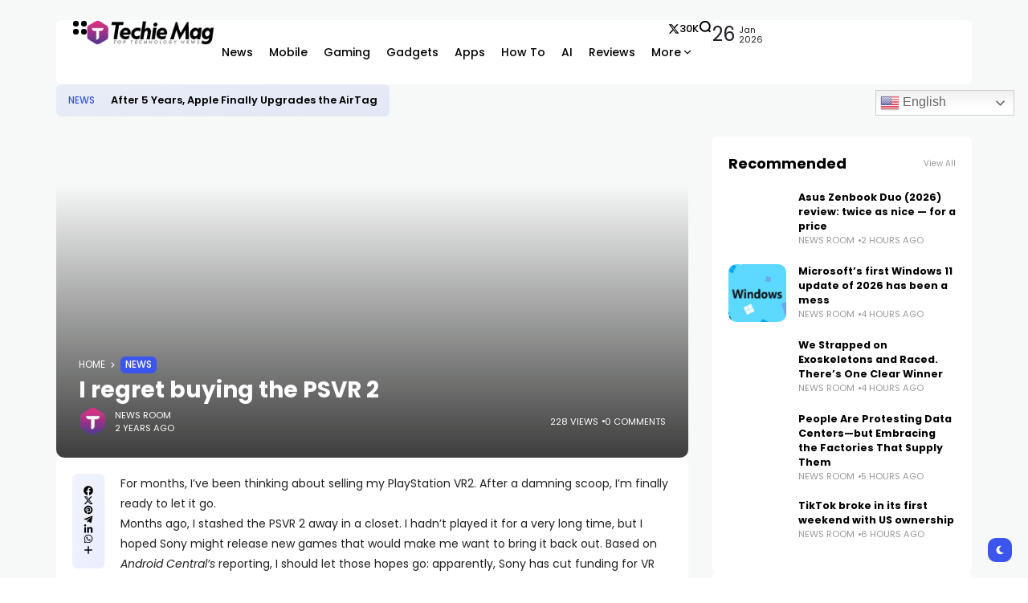

--- FILE ---
content_type: text/html; charset=UTF-8
request_url: https://techiemag.co.uk/i-regret-buying-the-psvr-2/
body_size: 24355
content:
<!doctype html>
<html lang="en-GB" prefix="og: https://ogp.me/ns#" prefix="og: https://ogp.me/ns#">
<head>
	<meta charset="UTF-8">
	<meta name="viewport" content="width=device-width, initial-scale=1">
	<link rel="profile" href="https://gmpg.org/xfn/11">
	
<!-- Search Engine Optimization by Rank Math - https://rankmath.com/ -->
<title>I regret buying the PSVR 2 - Techie Mag</title>
<meta name="description" content="For months, I’ve been thinking about selling my PlayStation VR2. After a damning scoop, I’m finally ready to let it go."/>
<meta name="robots" content="index, follow, max-snippet:-1, max-video-preview:-1, max-image-preview:large"/>
<link rel="canonical" href="https://techiemag.co.uk/i-regret-buying-the-psvr-2/" />
<meta property="og:locale" content="en_GB" />
<meta property="og:type" content="article" />
<meta property="og:title" content="I regret buying the PSVR 2 - Techie Mag" />
<meta property="og:description" content="For months, I’ve been thinking about selling my PlayStation VR2. After a damning scoop, I’m finally ready to let it go." />
<meta property="og:url" content="https://techiemag.co.uk/i-regret-buying-the-psvr-2/" />
<meta property="og:site_name" content="AI and Technology Mag" />
<meta property="article:section" content="News" />
<meta property="og:updated_time" content="2024-06-23T16:42:50+01:00" />
<meta property="article:published_time" content="2024-06-23T16:42:49+01:00" />
<meta property="article:modified_time" content="2024-06-23T16:42:50+01:00" />
<meta name="twitter:card" content="summary_large_image" />
<meta name="twitter:title" content="I regret buying the PSVR 2 - Techie Mag" />
<meta name="twitter:description" content="For months, I’ve been thinking about selling my PlayStation VR2. After a damning scoop, I’m finally ready to let it go." />
<meta name="twitter:label1" content="Written by" />
<meta name="twitter:data1" content="News Room" />
<meta name="twitter:label2" content="Time to read" />
<meta name="twitter:data2" content="4 minutes" />
<script type="application/ld+json" class="rank-math-schema">{"@context":"https://schema.org","@graph":[{"@type":["NewsMediaOrganization","Organization"],"@id":"https://techiemag.co.uk/#organization","name":"AI and Technology Mag","url":"https://techiemag.co.uk","logo":{"@type":"ImageObject","@id":"https://techiemag.co.uk/#logo","url":"https://techiemag.co.uk/wp-content/uploads/2023/11/te-wall.jpg","contentUrl":"https://techiemag.co.uk/wp-content/uploads/2023/11/te-wall.jpg","caption":"AI and Technology Mag","inLanguage":"en-GB","width":"1920","height":"1080"}},{"@type":"WebSite","@id":"https://techiemag.co.uk/#website","url":"https://techiemag.co.uk","name":"AI and Technology Mag","publisher":{"@id":"https://techiemag.co.uk/#organization"},"inLanguage":"en-GB"},{"@type":"ImageObject","@id":"https://cdn.vox-cdn.com/thumbor/d3P6REli62XCeJsNj1B7FoZHSNw=/0x0:2550x1700/1200x628/filters:focal(1275x850:1276x851)/cdn.vox-cdn.com/uploads/chorus_asset/file/24435167/236532_PSVR2_AKrales_0620.jpg","url":"https://cdn.vox-cdn.com/thumbor/d3P6REli62XCeJsNj1B7FoZHSNw=/0x0:2550x1700/1200x628/filters:focal(1275x850:1276x851)/cdn.vox-cdn.com/uploads/chorus_asset/file/24435167/236532_PSVR2_AKrales_0620.jpg","width":"1920","height":"200","inLanguage":"en-GB"},{"@type":"WebPage","@id":"https://techiemag.co.uk/i-regret-buying-the-psvr-2/#webpage","url":"https://techiemag.co.uk/i-regret-buying-the-psvr-2/","name":"I regret buying the PSVR 2 - Techie Mag","datePublished":"2024-06-23T16:42:49+01:00","dateModified":"2024-06-23T16:42:50+01:00","isPartOf":{"@id":"https://techiemag.co.uk/#website"},"primaryImageOfPage":{"@id":"https://cdn.vox-cdn.com/thumbor/d3P6REli62XCeJsNj1B7FoZHSNw=/0x0:2550x1700/1200x628/filters:focal(1275x850:1276x851)/cdn.vox-cdn.com/uploads/chorus_asset/file/24435167/236532_PSVR2_AKrales_0620.jpg"},"inLanguage":"en-GB"},{"@type":"Person","@id":"https://techiemag.co.uk/author/techiemag-co-uk/","name":"News Room","url":"https://techiemag.co.uk/author/techiemag-co-uk/","image":{"@type":"ImageObject","@id":"https://techiemag.co.uk/wp-content/uploads/2023/11/avatar_user_1_1699426348-96x96.png","url":"https://techiemag.co.uk/wp-content/uploads/2023/11/avatar_user_1_1699426348-96x96.png","caption":"News Room","inLanguage":"en-GB"},"sameAs":["https://techiemag.co.uk"],"worksFor":{"@id":"https://techiemag.co.uk/#organization"}},{"@type":"NewsArticle","headline":"I regret buying the PSVR 2 - Techie Mag","datePublished":"2024-06-23T16:42:49+01:00","dateModified":"2024-06-23T16:42:50+01:00","articleSection":"News","author":{"@id":"https://techiemag.co.uk/author/techiemag-co-uk/","name":"News Room"},"publisher":{"@id":"https://techiemag.co.uk/#organization"},"description":"For months, I\u2019ve been thinking about selling my PlayStation VR2. After a damning scoop, I\u2019m finally ready to let it go.","name":"I regret buying the PSVR 2 - Techie Mag","@id":"https://techiemag.co.uk/i-regret-buying-the-psvr-2/#richSnippet","isPartOf":{"@id":"https://techiemag.co.uk/i-regret-buying-the-psvr-2/#webpage"},"image":{"@id":"https://cdn.vox-cdn.com/thumbor/d3P6REli62XCeJsNj1B7FoZHSNw=/0x0:2550x1700/1200x628/filters:focal(1275x850:1276x851)/cdn.vox-cdn.com/uploads/chorus_asset/file/24435167/236532_PSVR2_AKrales_0620.jpg"},"inLanguage":"en-GB","mainEntityOfPage":{"@id":"https://techiemag.co.uk/i-regret-buying-the-psvr-2/#webpage"}}]}</script>
<!-- /Rank Math WordPress SEO plugin -->

<link rel='dns-prefetch' href='//www.googletagmanager.com' />
<link rel='dns-prefetch' href='//fonts.googleapis.com' />
<link rel='preconnect' href='https://fonts.gstatic.com' crossorigin />
<link rel="alternate" type="application/rss+xml" title="Techie Mag &raquo; Feed" href="https://techiemag.co.uk/feed/" />
<link rel="alternate" type="application/rss+xml" title="Techie Mag &raquo; Comments Feed" href="https://techiemag.co.uk/comments/feed/" />
<link rel="alternate" type="application/rss+xml" title="Techie Mag &raquo; I regret buying the PSVR 2 Comments Feed" href="https://techiemag.co.uk/i-regret-buying-the-psvr-2/feed/" />
<link rel="alternate" type="application/rss+xml" title="Techie Mag &raquo; Stories Feed" href="https://techiemag.co.uk/web-stories/feed/">        <meta property="og:title" content="I regret buying the PSVR 2 - Techie Mag" />
        <meta property="og:type" content="article" />
        <meta property="og:description" content="For months, I’ve been thinking about selling my PlayStation VR2. After a damning scoop, I’m finally" />
        <meta property="og:url" content="https://techiemag.co.uk/i-regret-buying-the-psvr-2/" />
        <meta property="og:site_name" content="Techie Mag" />


        			<meta property="og:image" content="https://cdn.vox-cdn.com/thumbor/d3P6REli62XCeJsNj1B7FoZHSNw=/0x0:2550x1700/1200x628/filters:focal(1275x850:1276x851)/cdn.vox-cdn.com/uploads/chorus_asset/file/24435167/236532_PSVR2_AKrales_0620.jpg"/>
		
		
        <link rel='stylesheet' id='wp-block-library-css' href='https://techiemag.co.uk/wp-includes/css/dist/block-library/style.min.css?ver=6.4.7' media='all' />
<style id='classic-theme-styles-inline-css'>
/*! This file is auto-generated */
.wp-block-button__link{color:#fff;background-color:#32373c;border-radius:9999px;box-shadow:none;text-decoration:none;padding:calc(.667em + 2px) calc(1.333em + 2px);font-size:1.125em}.wp-block-file__button{background:#32373c;color:#fff;text-decoration:none}
</style>
<style id='global-styles-inline-css'>
body{--wp--preset--color--black: #000000;--wp--preset--color--cyan-bluish-gray: #abb8c3;--wp--preset--color--white: #ffffff;--wp--preset--color--pale-pink: #f78da7;--wp--preset--color--vivid-red: #cf2e2e;--wp--preset--color--luminous-vivid-orange: #ff6900;--wp--preset--color--luminous-vivid-amber: #fcb900;--wp--preset--color--light-green-cyan: #7bdcb5;--wp--preset--color--vivid-green-cyan: #00d084;--wp--preset--color--pale-cyan-blue: #8ed1fc;--wp--preset--color--vivid-cyan-blue: #0693e3;--wp--preset--color--vivid-purple: #9b51e0;--wp--preset--color--accent: #3d55ef;--wp--preset--color--dark: #161617;--wp--preset--color--light: #ffffff;--wp--preset--gradient--vivid-cyan-blue-to-vivid-purple: linear-gradient(135deg,rgba(6,147,227,1) 0%,rgb(155,81,224) 100%);--wp--preset--gradient--light-green-cyan-to-vivid-green-cyan: linear-gradient(135deg,rgb(122,220,180) 0%,rgb(0,208,130) 100%);--wp--preset--gradient--luminous-vivid-amber-to-luminous-vivid-orange: linear-gradient(135deg,rgba(252,185,0,1) 0%,rgba(255,105,0,1) 100%);--wp--preset--gradient--luminous-vivid-orange-to-vivid-red: linear-gradient(135deg,rgba(255,105,0,1) 0%,rgb(207,46,46) 100%);--wp--preset--gradient--very-light-gray-to-cyan-bluish-gray: linear-gradient(135deg,rgb(238,238,238) 0%,rgb(169,184,195) 100%);--wp--preset--gradient--cool-to-warm-spectrum: linear-gradient(135deg,rgb(74,234,220) 0%,rgb(151,120,209) 20%,rgb(207,42,186) 40%,rgb(238,44,130) 60%,rgb(251,105,98) 80%,rgb(254,248,76) 100%);--wp--preset--gradient--blush-light-purple: linear-gradient(135deg,rgb(255,206,236) 0%,rgb(152,150,240) 100%);--wp--preset--gradient--blush-bordeaux: linear-gradient(135deg,rgb(254,205,165) 0%,rgb(254,45,45) 50%,rgb(107,0,62) 100%);--wp--preset--gradient--luminous-dusk: linear-gradient(135deg,rgb(255,203,112) 0%,rgb(199,81,192) 50%,rgb(65,88,208) 100%);--wp--preset--gradient--pale-ocean: linear-gradient(135deg,rgb(255,245,203) 0%,rgb(182,227,212) 50%,rgb(51,167,181) 100%);--wp--preset--gradient--electric-grass: linear-gradient(135deg,rgb(202,248,128) 0%,rgb(113,206,126) 100%);--wp--preset--gradient--midnight: linear-gradient(135deg,rgb(2,3,129) 0%,rgb(40,116,252) 100%);--wp--preset--font-size--small: 13px;--wp--preset--font-size--medium: 20px;--wp--preset--font-size--large: 36px;--wp--preset--font-size--x-large: 42px;--wp--preset--spacing--20: 0.44rem;--wp--preset--spacing--30: 0.67rem;--wp--preset--spacing--40: 1rem;--wp--preset--spacing--50: 1.5rem;--wp--preset--spacing--60: 2.25rem;--wp--preset--spacing--70: 3.38rem;--wp--preset--spacing--80: 5.06rem;--wp--preset--shadow--natural: 6px 6px 9px rgba(0, 0, 0, 0.2);--wp--preset--shadow--deep: 12px 12px 50px rgba(0, 0, 0, 0.4);--wp--preset--shadow--sharp: 6px 6px 0px rgba(0, 0, 0, 0.2);--wp--preset--shadow--outlined: 6px 6px 0px -3px rgba(255, 255, 255, 1), 6px 6px rgba(0, 0, 0, 1);--wp--preset--shadow--crisp: 6px 6px 0px rgba(0, 0, 0, 1);}:where(.is-layout-flex){gap: 0.5em;}:where(.is-layout-grid){gap: 0.5em;}body .is-layout-flow > .alignleft{float: left;margin-inline-start: 0;margin-inline-end: 2em;}body .is-layout-flow > .alignright{float: right;margin-inline-start: 2em;margin-inline-end: 0;}body .is-layout-flow > .aligncenter{margin-left: auto !important;margin-right: auto !important;}body .is-layout-constrained > .alignleft{float: left;margin-inline-start: 0;margin-inline-end: 2em;}body .is-layout-constrained > .alignright{float: right;margin-inline-start: 2em;margin-inline-end: 0;}body .is-layout-constrained > .aligncenter{margin-left: auto !important;margin-right: auto !important;}body .is-layout-constrained > :where(:not(.alignleft):not(.alignright):not(.alignfull)){max-width: var(--wp--style--global--content-size);margin-left: auto !important;margin-right: auto !important;}body .is-layout-constrained > .alignwide{max-width: var(--wp--style--global--wide-size);}body .is-layout-flex{display: flex;}body .is-layout-flex{flex-wrap: wrap;align-items: center;}body .is-layout-flex > *{margin: 0;}body .is-layout-grid{display: grid;}body .is-layout-grid > *{margin: 0;}:where(.wp-block-columns.is-layout-flex){gap: 2em;}:where(.wp-block-columns.is-layout-grid){gap: 2em;}:where(.wp-block-post-template.is-layout-flex){gap: 1.25em;}:where(.wp-block-post-template.is-layout-grid){gap: 1.25em;}.has-black-color{color: var(--wp--preset--color--black) !important;}.has-cyan-bluish-gray-color{color: var(--wp--preset--color--cyan-bluish-gray) !important;}.has-white-color{color: var(--wp--preset--color--white) !important;}.has-pale-pink-color{color: var(--wp--preset--color--pale-pink) !important;}.has-vivid-red-color{color: var(--wp--preset--color--vivid-red) !important;}.has-luminous-vivid-orange-color{color: var(--wp--preset--color--luminous-vivid-orange) !important;}.has-luminous-vivid-amber-color{color: var(--wp--preset--color--luminous-vivid-amber) !important;}.has-light-green-cyan-color{color: var(--wp--preset--color--light-green-cyan) !important;}.has-vivid-green-cyan-color{color: var(--wp--preset--color--vivid-green-cyan) !important;}.has-pale-cyan-blue-color{color: var(--wp--preset--color--pale-cyan-blue) !important;}.has-vivid-cyan-blue-color{color: var(--wp--preset--color--vivid-cyan-blue) !important;}.has-vivid-purple-color{color: var(--wp--preset--color--vivid-purple) !important;}.has-black-background-color{background-color: var(--wp--preset--color--black) !important;}.has-cyan-bluish-gray-background-color{background-color: var(--wp--preset--color--cyan-bluish-gray) !important;}.has-white-background-color{background-color: var(--wp--preset--color--white) !important;}.has-pale-pink-background-color{background-color: var(--wp--preset--color--pale-pink) !important;}.has-vivid-red-background-color{background-color: var(--wp--preset--color--vivid-red) !important;}.has-luminous-vivid-orange-background-color{background-color: var(--wp--preset--color--luminous-vivid-orange) !important;}.has-luminous-vivid-amber-background-color{background-color: var(--wp--preset--color--luminous-vivid-amber) !important;}.has-light-green-cyan-background-color{background-color: var(--wp--preset--color--light-green-cyan) !important;}.has-vivid-green-cyan-background-color{background-color: var(--wp--preset--color--vivid-green-cyan) !important;}.has-pale-cyan-blue-background-color{background-color: var(--wp--preset--color--pale-cyan-blue) !important;}.has-vivid-cyan-blue-background-color{background-color: var(--wp--preset--color--vivid-cyan-blue) !important;}.has-vivid-purple-background-color{background-color: var(--wp--preset--color--vivid-purple) !important;}.has-black-border-color{border-color: var(--wp--preset--color--black) !important;}.has-cyan-bluish-gray-border-color{border-color: var(--wp--preset--color--cyan-bluish-gray) !important;}.has-white-border-color{border-color: var(--wp--preset--color--white) !important;}.has-pale-pink-border-color{border-color: var(--wp--preset--color--pale-pink) !important;}.has-vivid-red-border-color{border-color: var(--wp--preset--color--vivid-red) !important;}.has-luminous-vivid-orange-border-color{border-color: var(--wp--preset--color--luminous-vivid-orange) !important;}.has-luminous-vivid-amber-border-color{border-color: var(--wp--preset--color--luminous-vivid-amber) !important;}.has-light-green-cyan-border-color{border-color: var(--wp--preset--color--light-green-cyan) !important;}.has-vivid-green-cyan-border-color{border-color: var(--wp--preset--color--vivid-green-cyan) !important;}.has-pale-cyan-blue-border-color{border-color: var(--wp--preset--color--pale-cyan-blue) !important;}.has-vivid-cyan-blue-border-color{border-color: var(--wp--preset--color--vivid-cyan-blue) !important;}.has-vivid-purple-border-color{border-color: var(--wp--preset--color--vivid-purple) !important;}.has-vivid-cyan-blue-to-vivid-purple-gradient-background{background: var(--wp--preset--gradient--vivid-cyan-blue-to-vivid-purple) !important;}.has-light-green-cyan-to-vivid-green-cyan-gradient-background{background: var(--wp--preset--gradient--light-green-cyan-to-vivid-green-cyan) !important;}.has-luminous-vivid-amber-to-luminous-vivid-orange-gradient-background{background: var(--wp--preset--gradient--luminous-vivid-amber-to-luminous-vivid-orange) !important;}.has-luminous-vivid-orange-to-vivid-red-gradient-background{background: var(--wp--preset--gradient--luminous-vivid-orange-to-vivid-red) !important;}.has-very-light-gray-to-cyan-bluish-gray-gradient-background{background: var(--wp--preset--gradient--very-light-gray-to-cyan-bluish-gray) !important;}.has-cool-to-warm-spectrum-gradient-background{background: var(--wp--preset--gradient--cool-to-warm-spectrum) !important;}.has-blush-light-purple-gradient-background{background: var(--wp--preset--gradient--blush-light-purple) !important;}.has-blush-bordeaux-gradient-background{background: var(--wp--preset--gradient--blush-bordeaux) !important;}.has-luminous-dusk-gradient-background{background: var(--wp--preset--gradient--luminous-dusk) !important;}.has-pale-ocean-gradient-background{background: var(--wp--preset--gradient--pale-ocean) !important;}.has-electric-grass-gradient-background{background: var(--wp--preset--gradient--electric-grass) !important;}.has-midnight-gradient-background{background: var(--wp--preset--gradient--midnight) !important;}.has-small-font-size{font-size: var(--wp--preset--font-size--small) !important;}.has-medium-font-size{font-size: var(--wp--preset--font-size--medium) !important;}.has-large-font-size{font-size: var(--wp--preset--font-size--large) !important;}.has-x-large-font-size{font-size: var(--wp--preset--font-size--x-large) !important;}
.wp-block-navigation a:where(:not(.wp-element-button)){color: inherit;}
:where(.wp-block-post-template.is-layout-flex){gap: 1.25em;}:where(.wp-block-post-template.is-layout-grid){gap: 1.25em;}
:where(.wp-block-columns.is-layout-flex){gap: 2em;}:where(.wp-block-columns.is-layout-grid){gap: 2em;}
.wp-block-pullquote{font-size: 1.5em;line-height: 1.6;}
</style>
<link rel='stylesheet' id='wp_automatic_gallery_style-css' href='https://techiemag.co.uk/wp-content/plugins/wp-automatic/css/wp-automatic.css?ver=1.0.0' media='all' />
<link rel='stylesheet' id='th90-style-css' href='https://techiemag.co.uk/wp-content/themes/atlas/style.css?ver=1.0.3' media='all' />
<link rel='stylesheet' id='elementor-frontend-css' href='https://techiemag.co.uk/wp-content/plugins/elementor/assets/css/frontend-lite.min.css?ver=3.18.3' media='all' />
<link rel='stylesheet' id='elementor-post-10-css' href='https://techiemag.co.uk/wp-content/uploads/elementor/css/post-10.css?ver=1768576066' media='all' />
<link rel='stylesheet' id='elementor-post-42-css' href='https://techiemag.co.uk/wp-content/uploads/elementor/css/post-42.css?ver=1768576074' media='all' />
<link rel='stylesheet' id='elementor-post-168-css' href='https://techiemag.co.uk/wp-content/uploads/elementor/css/post-168.css?ver=1768576074' media='all' />
<link rel='stylesheet' id='elementor-post-176-css' href='https://techiemag.co.uk/wp-content/uploads/elementor/css/post-176.css?ver=1768576147' media='all' />
<link rel='stylesheet' id='elementor-post-1133-css' href='https://techiemag.co.uk/wp-content/uploads/elementor/css/post-1133.css?ver=1768576074' media='all' />
<link rel='stylesheet' id='elementor-post-1136-css' href='https://techiemag.co.uk/wp-content/uploads/elementor/css/post-1136.css?ver=1768576148' media='all' />
<link rel="preload" as="style" href="https://fonts.googleapis.com/css?family=Poppins:100,200,300,400,500,600,700,800,900,100italic,200italic,300italic,400italic,500italic,600italic,700italic,800italic,900italic&#038;display=swap&#038;ver=1699427961" /><script src="/cdn-cgi/scripts/7d0fa10a/cloudflare-static/rocket-loader.min.js" data-cf-settings="0094bab694a1c671e29e1bbb-|49"></script><link rel="stylesheet" href="https://fonts.googleapis.com/css?family=Poppins:100,200,300,400,500,600,700,800,900,100italic,200italic,300italic,400italic,500italic,600italic,700italic,800italic,900italic&#038;display=swap&#038;ver=1699427961" media="print" onload="this.media='all'"><noscript><link rel="stylesheet" href="https://fonts.googleapis.com/css?family=Poppins:100,200,300,400,500,600,700,800,900,100italic,200italic,300italic,400italic,500italic,600italic,700italic,800italic,900italic&#038;display=swap&#038;ver=1699427961" /></noscript><script src="https://techiemag.co.uk/wp-includes/js/jquery/jquery.min.js?ver=3.7.1" id="jquery-core-js" type="0094bab694a1c671e29e1bbb-text/javascript"></script>
<script src="https://techiemag.co.uk/wp-includes/js/jquery/jquery-migrate.min.js?ver=3.4.1" id="jquery-migrate-js" type="0094bab694a1c671e29e1bbb-text/javascript"></script>
<script src="https://techiemag.co.uk/wp-content/plugins/wp-automatic/js/main-front.js?ver=6.4.7" id="wp_automatic_gallery-js" type="0094bab694a1c671e29e1bbb-text/javascript"></script>

<!-- Google tag (gtag.js) snippet added by Site Kit -->
<!-- Google Analytics snippet added by Site Kit -->
<script src="https://www.googletagmanager.com/gtag/js?id=GT-TX5H7Q5" id="google_gtagjs-js" async type="0094bab694a1c671e29e1bbb-text/javascript"></script>
<script id="google_gtagjs-js-after" type="0094bab694a1c671e29e1bbb-text/javascript">
window.dataLayer = window.dataLayer || [];function gtag(){dataLayer.push(arguments);}
gtag("set","linker",{"domains":["techiemag.co.uk"]});
gtag("js", new Date());
gtag("set", "developer_id.dZTNiMT", true);
gtag("config", "GT-TX5H7Q5");
</script>
<link rel="https://api.w.org/" href="https://techiemag.co.uk/wp-json/" /><link rel="alternate" type="application/json" href="https://techiemag.co.uk/wp-json/wp/v2/posts/47354" /><link rel="EditURI" type="application/rsd+xml" title="RSD" href="https://techiemag.co.uk/xmlrpc.php?rsd" />
<meta name="generator" content="WordPress 6.4.7" />
<link rel='shortlink' href='https://techiemag.co.uk/?p=47354' />
<link rel="alternate" type="application/json+oembed" href="https://techiemag.co.uk/wp-json/oembed/1.0/embed?url=https%3A%2F%2Ftechiemag.co.uk%2Fi-regret-buying-the-psvr-2%2F" />
<link rel="alternate" type="text/xml+oembed" href="https://techiemag.co.uk/wp-json/oembed/1.0/embed?url=https%3A%2F%2Ftechiemag.co.uk%2Fi-regret-buying-the-psvr-2%2F&#038;format=xml" />
<!-- FIFU: meta tags for featured image (begin) -->
<meta property="og:image" content="https://cdn.vox-cdn.com/thumbor/d3P6REli62XCeJsNj1B7FoZHSNw=/0x0:2550x1700/1200x628/filters:focal(1275x850:1276x851)/cdn.vox-cdn.com/uploads/chorus_asset/file/24435167/236532_PSVR2_AKrales_0620.jpg" />
<!-- FIFU: meta tags for featured image (end) --><meta property="og:title" content='I regret buying the PSVR 2' />
<meta property="og:description" content='' />

<meta name="twitter:card" content='summary_large_image' />
<meta name="twitter:title" content='I regret buying the PSVR 2' />
<meta name="twitter:description" content='' /><meta name="twitter:image" content="https://cdn.vox-cdn.com/thumbor/d3P6REli62XCeJsNj1B7FoZHSNw=/0x0:2550x1700/1200x628/filters:focal(1275x850:1276x851)/cdn.vox-cdn.com/uploads/chorus_asset/file/24435167/236532_PSVR2_AKrales_0620.jpg" /><meta name="generator" content="Site Kit by Google 1.170.0" /><meta name="generator" content="Redux 4.4.6" /><script type="application/ld+json">{"@context":"https://schema.org","@type":"WebSite","@id":"https://techiemag.co.uk/#website","url":"https://techiemag.co.uk/","name":"Techie Mag","potentialAction":{"@type":"SearchAction","target":"https://techiemag.co.uk/?s={search_term_string}","query-input":"required name=search_term_string"}}</script>
<meta name="generator" content="Elementor 3.18.3; features: e_dom_optimization, e_optimized_assets_loading, e_optimized_css_loading, e_font_icon_svg, additional_custom_breakpoints, block_editor_assets_optimize, e_image_loading_optimization; settings: css_print_method-external, google_font-enabled, font_display-swap">
<link rel="icon" href="https://techiemag.co.uk/wp-content/uploads/2023/11/cropped-t-icon-32x32.png" sizes="32x32" />
<link rel="icon" href="https://techiemag.co.uk/wp-content/uploads/2023/11/cropped-t-icon-192x192.png" sizes="192x192" />
<link rel="apple-touch-icon" href="https://techiemag.co.uk/wp-content/uploads/2023/11/cropped-t-icon-180x180.png" />
<meta name="msapplication-TileImage" content="https://techiemag.co.uk/wp-content/uploads/2023/11/cropped-t-icon-270x270.png" />
<style id="th90_options-dynamic-css" title="dynamic-css" class="redux-options-output">:root{--site_width:1140;--content_width:69;--box_radius:6;--button_radius:10;--image_radius:10;--light-bg-color:#f7f9f8;--light-sec-bg-color:#ffffff;--light-text-color-color:#202124;--light-text-color-alpha:1;--light-text-color-rgba:rgba(32,33,36,1);--light-text-color-heavier-color:#000000;--light-text-color-heavier-alpha:1;--light-text-color-heavier-rgba:rgba(0,0,0,1);--light-text-color-lighter-color:#999999;--light-text-color-lighter-alpha:1;--light-text-color-lighter-rgba:rgba(153,153,153,1);--light-line-color-color:#efefef;--light-line-color-alpha:1;--light-line-color-rgba:rgba(239,239,239,1);--light-submenu-bg-color:#f5f5f5;--light-submenu-bg-alpha:1;--light-submenu-bg-rgba:rgba(245,245,245,1);--dark-bg-color:#1c1c1c;--dark-sec-bg-color:#161617;--dark-text-color-color:#ffffff;--dark-text-color-alpha:0.8;--dark-text-color-rgba:rgba(255,255,255,0.8);--dark-text-color-heavier-color:#ffffff;--dark-text-color-heavier-alpha:1;--dark-text-color-heavier-rgba:rgba(255,255,255,1);--dark-text-color-lighter-color:#ffffff;--dark-text-color-lighter-alpha:0.6;--dark-text-color-lighter-rgba:rgba(255,255,255,0.6);--dark-line-color-color:#ffffff;--dark-line-color-alpha:0.1;--dark-line-color-rgba:rgba(255,255,255,0.1);--dark-submenu-bg-color:#000000;--dark-submenu-bg-alpha:1;--dark-submenu-bg-rgba:rgba(0,0,0,1);--color-accent:#3d55ef;--color-accent-text:#ffffff;--primary_text-font-family:Poppins;--primary_text-font-weight:400;--primary_text-font-size:14px;--primary_text-line-height:1.7;--primary_text-letter-spacing:0em;--second_text-font-family:Poppins;--second_text-font-weight:400;--second_text-font-size:12px;--second_text-line-height:1.5;--second_text-letter-spacing:0em;--font_heading-font-family:Poppins;--font_heading-font-weight:700;--h1_desktop-font-size:28px;--h2_desktop-font-size:24px;--h3_desktop-font-size:21px;--h4_desktop-font-size:18px;--h5_desktop-font-size:16px;--h6_desktop-font-size:14px;--h1_tablet-font-size:28px;--h2_tablet-font-size:24px;--h3_tablet-font-size:21px;--h4_tablet-font-size:18px;--h5_tablet-font-size:16px;--h6_tablet-font-size:14px;--h1_mobile-font-size:28px;--h2_mobile-font-size:24px;--h3_mobile-font-size:21px;--h4_mobile-font-size:18px;--h5_mobile-font-size:18px;--h6_mobile-font-size:14px;--logo_width-width:160px;--logo_width-units:px;--logo_mobile_width-width:160px;--logo_mobile_width-units:px;--logo_offcanvas_width-width:160px;--logo_offcanvas_width-units:px;--header_space:25;--mheader_space:25;--footer_bg_custom:;--reading_indicator_height:3;--offcanvas_width-width:310px;--offcanvas_width-units:px;--off_overlay_light-color:#f5f8fa;--off_overlay_light-alpha:1;--off_overlay_light-rgba:rgba(245,248,250,1);--off_overlay_dark-color:#161617;--off_overlay_dark-alpha:1;--off_overlay_dark-rgba:rgba(22,22,23,1);}</style></head>

<body data-rsssl=1 class="post-template-default single single-post postid-47354 single-format-standard wp-embed-responsive s-front  site-skin site-light box-solid wheading-simple is-lazyload sticky-header-active reading-indicator-bottom lazy-no-placeholder sticky-sidebar elementor-default elementor-kit-10">


<div id="page" class="site">
	<a class="skip-link screen-reader-text" href="#content">Skip to content</a>

	<header id="site-header" class="site-header">
		<div class="site-section main-header">
    		<div data-elementor-type="wp-post" data-elementor-id="42" class="elementor elementor-42">
							<div class="elementor-element elementor-element-36ea3df box-cont bg-transparent e-flex e-con-boxed sticky-no is-skin bg-el bg-inherit bg-light nochange-no e-con e-parent" data-id="36ea3df" data-element_type="container" data-settings="{&quot;container_type&quot;:&quot;flex&quot;,&quot;content_width&quot;:&quot;boxed&quot;}" data-core-v316-plus="true">
					<div class="e-con-inner">
		<div class="elementor-element elementor-element-285177e e-con-full bg-transparent e-flex sticky-no is-skin bg-el bg-inherit bg-light nochange-no e-con e-child" data-id="285177e" data-element_type="container" data-settings="{&quot;content_width&quot;:&quot;full&quot;,&quot;container_type&quot;:&quot;flex&quot;}">
				<div class="elementor-element elementor-element-ef21712 elementor-widget elementor-widget-e-triggeroffcanvas" data-id="ef21712" data-element_type="widget" data-widget_type="e-triggeroffcanvas.default">
				<div class="elementor-widget-container">
					<div class="trigger-wrap">
							<div class="offcanvas-trigger button btn-content_icon btn-large btn-text">
				<span class="icon-svg"><svg xmlns="http://www.w3.org/2000/svg" viewBox="0 0 18 18"><path fill="currentColor" d="M4 1h1s3 0 3 3v1s0 3-3 3H4S1 8 1 5V4s0-3 3-3m0 10h1s3 0 3 3v1s0 3-3 3H4s-3 0-3-3v-1s0-3 3-3M14 1h1s3 0 3 3v1s0 3-3 3h-1s-3 0-3-3V4s0-3 3-3m0 10h1s3 0 3 3v1s0 3-3 3h-1s-3 0-3-3v-1s0-3 3-3"/></svg></span>				</div>
						</div>
				</div>
				</div>
				<div class="elementor-element elementor-element-4931b78 elementor-widget elementor-widget-e-logo" data-id="4931b78" data-element_type="widget" data-widget_type="e-logo.default">
				<div class="elementor-widget-container">
			<a href="https://techiemag.co.uk/" class="logo-site logo" title="Techie Mag"><img class="logo-img" alt="Techie Mag" src="https://techiemag.co.uk/wp-content/uploads/2023/11/te-logo.png" width="204" height="39" srcset="https://techiemag.co.uk/wp-content/uploads/2023/11/te-logo.png 1x, https://techiemag.co.uk/wp-content/uploads/2023/11/te-logo.png 2x"></a><a href="https://techiemag.co.uk/" class="logo-site logo_dark" title="Techie Mag"><img class="logo-img" alt="Techie Mag" src="https://techiemag.co.uk/wp-content/uploads/2023/11/te-logo-white.png" width="204" height="39" srcset="https://techiemag.co.uk/wp-content/uploads/2023/11/te-logo-white.png 1x, https://techiemag.co.uk/wp-content/uploads/2023/11/te-logo-white.png 2x"></a>		</div>
				</div>
				<div class="elementor-element elementor-element-7583e3b elementor-widget elementor-widget-e-mainmenu" data-id="7583e3b" data-element_type="widget" data-widget_type="e-mainmenu.default">
				<div class="elementor-widget-container">
					<div id="th90-block_1" class="th90-block block-menus menuhover-default">
			<nav class="navmain-wrap"><ul id="menu-prime" class="nav-main"><li id="menu-item-1472" class="menu-item menu-item-type-taxonomy menu-item-object-category current-post-ancestor current-menu-parent current-post-parent menu-item-1472"><a href="https://techiemag.co.uk/category/news/"><span class="menu-text">News</span></a><span class="menu-item-space"></span></li>
<li id="menu-item-1471" class="menu-item menu-item-type-taxonomy menu-item-object-category menu-item-1471"><a href="https://techiemag.co.uk/category/mobile/"><span class="menu-text">Mobile</span></a><span class="menu-item-space"></span></li>
<li id="menu-item-1469" class="menu-item menu-item-type-taxonomy menu-item-object-category menu-item-1469"><a href="https://techiemag.co.uk/category/gaming/"><span class="menu-text">Gaming</span></a><span class="menu-item-space"></span></li>
<li id="menu-item-1468" class="menu-item menu-item-type-taxonomy menu-item-object-category menu-item-1468"><a href="https://techiemag.co.uk/category/gadgets/"><span class="menu-text">Gadgets</span></a><span class="menu-item-space"></span></li>
<li id="menu-item-1466" class="menu-item menu-item-type-taxonomy menu-item-object-category menu-item-1466"><a href="https://techiemag.co.uk/category/apps/"><span class="menu-text">Apps</span></a><span class="menu-item-space"></span></li>
<li id="menu-item-1470" class="menu-item menu-item-type-taxonomy menu-item-object-category menu-item-1470"><a href="https://techiemag.co.uk/category/how-to/"><span class="menu-text">How To</span></a><span class="menu-item-space"></span></li>
<li id="menu-item-1465" class="menu-item menu-item-type-taxonomy menu-item-object-category menu-item-1465"><a href="https://techiemag.co.uk/category/ai/"><span class="menu-text">AI</span></a><span class="menu-item-space"></span></li>
<li id="menu-item-1473" class="menu-item menu-item-type-taxonomy menu-item-object-category menu-item-1473"><a href="https://techiemag.co.uk/category/reviews/"><span class="menu-text">Reviews</span></a><span class="menu-item-space"></span></li>
<li id="menu-item-1475" class="menu-item menu-item-type-custom menu-item-object-custom menu-item-has-children menu-item-1475"><a href="#"><span class="menu-text">More<span class="parent-pointer"></span></span></a><span class="menu-item-space"></span>
<ul class="sub-menu">
	<li id="menu-item-1467" class="menu-item menu-item-type-taxonomy menu-item-object-category menu-item-1467"><a href="https://techiemag.co.uk/category/computers/"><span class="menu-text">Computers</span></a></li>
	<li id="menu-item-1474" class="menu-item menu-item-type-taxonomy menu-item-object-category menu-item-1474"><a href="https://techiemag.co.uk/category/wearables/"><span class="menu-text">Wearables</span></a></li>
	<li id="menu-item-1706" class="menu-item menu-item-type-custom menu-item-object-custom menu-item-1706"><a href="/web-stories/"><span class="menu-text">Web Stories</span></a></li>
	<li id="menu-item-1508" class="menu-item menu-item-type-taxonomy menu-item-object-category menu-item-1508"><a href="https://techiemag.co.uk/category/popular/"><span class="menu-text">Popular</span></a></li>
	<li id="menu-item-1509" class="menu-item menu-item-type-taxonomy menu-item-object-category menu-item-1509"><a href="https://techiemag.co.uk/category/press-release/"><span class="menu-text">Press Release</span></a></li>
</ul>
</li>
</ul></nav>		</div>
				</div>
				</div>
				</div>
		<div class="elementor-element elementor-element-371cae5 e-con-full bg-transparent e-flex sticky-no is-skin bg-el bg-inherit bg-light nochange-no e-con e-child" data-id="371cae5" data-element_type="container" data-settings="{&quot;content_width&quot;:&quot;full&quot;,&quot;container_type&quot;:&quot;flex&quot;}">
				<div class="elementor-element elementor-element-f2448b0 elementor-widget elementor-widget-w-socialcounters" data-id="f2448b0" data-element_type="widget" data-widget_type="w-socialcounters.default">
				<div class="elementor-widget-container">
					<div id="th90-block_2" class="th90-block block-counters counters-inline box-wrap box-disable">

						<div class="social-counters">
										<a class="social-counter" href="x" target="_blank" >
							<span class="counter-icon social-icon">
								<span class="icon-svg"><svg xmlns="http://www.w3.org/2000/svg" viewBox="0 0 512 512"><path d="M389.2 48h70.6L305.6 224.2 487 464H345L233.7 318.6 106.5 464H35.8l164.9-188.5L26.8 48h145.6l100.5 132.9L389.2 48zm-24.8 373.8h39.1L151.1 88h-42l255.3 333.8z"/></svg></span><span class="counter-text">Twitter</span>							</span>
							<span class="counter-desc">
																<span class="cmeta">
									30K								</span>
							</span>
						</a>
									</div>

		</div>
				</div>
				</div>
				<div class="elementor-element elementor-element-65b4769 elementor-widget elementor-widget-e-triggersearch" data-id="65b4769" data-element_type="widget" data-widget_type="e-triggersearch.default">
				<div class="elementor-widget-container">
					<div class="trigger-wrap">
							<div class="search-trigger button btn-content_icon btn-medium btn-text">
				<span class="icon-svg"><svg xmlns="http://www.w3.org/2000/svg" fill="none" stroke="currentColor" stroke-width="3" style="fill:none" viewBox="0 0 24 24"><path d="M2.778 11.767a8.989 8.989 0 1 0 17.978 0 8.989 8.989 0 1 0-17.978 0m15.24 6.718L21.542 22"/></svg></span>				</div>
						</div>
				</div>
				</div>
				<div class="elementor-element elementor-element-449d87a div-vertical elementor-widget elementor-widget-e-divider" data-id="449d87a" data-element_type="widget" data-widget_type="e-divider.default">
				<div class="elementor-widget-container">
					<div class="th90-block block-divider">
			<div class="divider-inner">-</div>
		</div>
				</div>
				</div>
				<div class="elementor-element elementor-element-8a40ef6 elementor-widget elementor-widget-e-currentdate" data-id="8a40ef6" data-element_type="widget" data-widget_type="e-currentdate.default">
				<div class="elementor-widget-container">
			<div class="current-date"><div class="cur-date"><span class="d">26</span><span class="my"><span class="m">Jan</span><span class="y">2026</span></span></div></div>		</div>
				</div>
				</div>
					</div>
				</div>
		<div class="elementor-element elementor-element-00f4e9a bg-transparent e-grid e-con-boxed sticky-no is-skin bg-el bg-inherit bg-light nochange-no box-no e-con e-parent" data-id="00f4e9a" data-element_type="container" data-settings="{&quot;container_type&quot;:&quot;grid&quot;,&quot;grid_columns_grid&quot;:{&quot;unit&quot;:&quot;fr&quot;,&quot;size&quot;:2,&quot;sizes&quot;:[]},&quot;grid_rows_grid&quot;:{&quot;unit&quot;:&quot;fr&quot;,&quot;size&quot;:1,&quot;sizes&quot;:[]},&quot;content_width&quot;:&quot;boxed&quot;,&quot;grid_outline&quot;:&quot;yes&quot;,&quot;grid_columns_grid_tablet&quot;:{&quot;unit&quot;:&quot;fr&quot;,&quot;size&quot;:&quot;&quot;,&quot;sizes&quot;:[]},&quot;grid_columns_grid_mobile&quot;:{&quot;unit&quot;:&quot;fr&quot;,&quot;size&quot;:1,&quot;sizes&quot;:[]},&quot;grid_rows_grid_tablet&quot;:{&quot;unit&quot;:&quot;fr&quot;,&quot;size&quot;:&quot;&quot;,&quot;sizes&quot;:[]},&quot;grid_rows_grid_mobile&quot;:{&quot;unit&quot;:&quot;fr&quot;,&quot;size&quot;:&quot;&quot;,&quot;sizes&quot;:[]},&quot;grid_auto_flow&quot;:&quot;row&quot;,&quot;grid_auto_flow_tablet&quot;:&quot;row&quot;,&quot;grid_auto_flow_mobile&quot;:&quot;row&quot;}" data-core-v316-plus="true">
					<div class="e-con-inner">
				<div class="elementor-element elementor-element-1e68206 elementor-widget__width-initial elementor-widget elementor-widget-s-ticker" data-id="1e68206" data-element_type="widget" data-widget_type="s-ticker.default">
				<div class="elementor-widget-container">
					<div id="th90-block_4" class="th90-block th90-blockticker">
			<div class="block-tickerwrap"><div class="th90-ticker block-newsticker" data-speed="4000"><div class="posts">							<div class="itemWrap">
								<div class="post-item post-ticker cat-25">
	<div class="entry-cats"><a class="post-cat info-text cat-text post-cat-25" href="https://techiemag.co.uk/category/news/">News</a></div><div class="ticker-thumb thumbnail-circle"><div class="entry-thumbnail"><a class="src-1_1" href="https://techiemag.co.uk/after-5-years-apple-finally-upgrades-the-airtag/" title="After 5 Years, Apple Finally Upgrades the AirTag"><div class="thumb-container thumb-100"><img width="480" src="[data-uri]" data-src="https://media.wired.com/photos/697777f22abb46df7b02b06b/191:100/w_1280,c_limit/Apple-AirTag-FineWoven-Key-Ring.jpg" class="lazyload attachment-post-thumbnail size-post-thumbnail wp-post-image" alt="" decoding="async" loading="eager" /></div></a></div></div>    <div class="entry-header">
		<h3 class="entry-title h6">
			<a class="title-text" href="https://techiemag.co.uk/after-5-years-apple-finally-upgrades-the-airtag/" title="After 5 Years, Apple Finally Upgrades the AirTag">After 5 Years, Apple Finally Upgrades the AirTag</a>
		</h3>
	</div>
</div>
							</div>
														<div class="itemWrap">
								<div class="post-item post-ticker cat-25">
	<div class="entry-cats"><a class="post-cat info-text cat-text post-cat-25" href="https://techiemag.co.uk/category/news/">News</a></div><div class="ticker-thumb thumbnail-circle"><div class="entry-thumbnail"><a class="src-1_1" href="https://techiemag.co.uk/asus-zenbook-duo-2026-review-twice-as-nice-for-a-price/" title="Asus Zenbook Duo (2026) review: twice as nice — for a price"><div class="thumb-container thumb-100"><img width="480" src="[data-uri]" data-src="https://platform.theverge.com/wp-content/uploads/sites/2/2026/01/268252_Asus_Zenbook_Duo_Intel_Panther_Lake_AKrales_0225.jpg?quality=90&amp;strip=all&amp;crop=0%2C10.732984293194%2C100%2C78.534031413613&amp;w=1200" class="lazyload attachment-post-thumbnail size-post-thumbnail wp-post-image" alt="" decoding="async" loading="eager" /></div></a></div></div>    <div class="entry-header">
		<h3 class="entry-title h6">
			<a class="title-text" href="https://techiemag.co.uk/asus-zenbook-duo-2026-review-twice-as-nice-for-a-price/" title="Asus Zenbook Duo (2026) review: twice as nice — for a price">Asus Zenbook Duo (2026) review: twice as nice — for a price</a>
		</h3>
	</div>
</div>
							</div>
							</div></div></div>		</div>
				</div>
				</div>
				<div class="elementor-element elementor-element-a678385 elementor-widget__width-initial elementor-widget elementor-widget-text-editor" data-id="a678385" data-element_type="widget" data-widget_type="text-editor.default">
				<div class="elementor-widget-container">
			<style>/*! elementor - v3.18.0 - 20-12-2023 */
.elementor-widget-text-editor.elementor-drop-cap-view-stacked .elementor-drop-cap{background-color:#69727d;color:#fff}.elementor-widget-text-editor.elementor-drop-cap-view-framed .elementor-drop-cap{color:#69727d;border:3px solid;background-color:transparent}.elementor-widget-text-editor:not(.elementor-drop-cap-view-default) .elementor-drop-cap{margin-top:8px}.elementor-widget-text-editor:not(.elementor-drop-cap-view-default) .elementor-drop-cap-letter{width:1em;height:1em}.elementor-widget-text-editor .elementor-drop-cap{float:left;text-align:center;line-height:1;font-size:50px}.elementor-widget-text-editor .elementor-drop-cap-letter{display:inline-block}</style>				<div class="gtranslate_wrapper" id="gt-wrapper-61144699"></div>						</div>
				</div>
					</div>
				</div>
							</div>
		</div>
<div class="mobile-header site-section">
    <div class="header-section mob_header-section is-skin bg-light">
    <div class="container">
        <div class="section-inner box-wrap">
            <div class="mob_header-logo header-elements">
                <a href="https://techiemag.co.uk/" class="logo-site logo" title="Techie Mag"><img class="logo-img" alt="Techie Mag" src="https://techiemag.co.uk/wp-content/uploads/2023/11/te-logo.png" width="204" height="39" srcset="https://techiemag.co.uk/wp-content/uploads/2023/11/te-logo.png 1x, https://techiemag.co.uk/wp-content/uploads/2023/11/te-logo.png 2x"></a><a href="https://techiemag.co.uk/" class="logo-site logo_dark" title="Techie Mag"><img class="logo-img" alt="Techie Mag" src="https://techiemag.co.uk/wp-content/uploads/2023/11/te-logo-white.png" width="204" height="39" srcset="https://techiemag.co.uk/wp-content/uploads/2023/11/te-logo-white.png 1x, https://techiemag.co.uk/wp-content/uploads/2023/11/te-logo-white.png 2x"></a>            </div>
            <div class="header-elements">
                				<div class="search-trigger button btn-content_icon btn-large btn-text">
				<span class="icon-svg"><svg xmlns="http://www.w3.org/2000/svg" fill="none" stroke="currentColor" stroke-width="3" style="fill:none" viewBox="0 0 24 24"><path d="M2.778 11.767a8.989 8.989 0 1 0 17.978 0 8.989 8.989 0 1 0-17.978 0m15.24 6.718L21.542 22"/></svg></span>				</div>
								<div class="offcanvas-trigger button btn-content_icon btn-large btn-text">
				<span class="icon-svg"><svg xmlns="http://www.w3.org/2000/svg" viewBox="0 0 18 18"><path fill="currentColor" d="M4 1h1s3 0 3 3v1s0 3-3 3H4S1 8 1 5V4s0-3 3-3m0 10h1s3 0 3 3v1s0 3-3 3H4s-3 0-3-3v-1s0-3 3-3M14 1h1s3 0 3 3v1s0 3-3 3h-1s-3 0-3-3V4s0-3 3-3m0 10h1s3 0 3 3v1s0 3-3 3h-1s-3 0-3-3v-1s0-3 3-3"/></svg></span>				</div>
				            </div>
        </div>
    </div>
</div>
</div>
	</header>

	<div class="header-space clearfix"></div>
	<div id="content" class="site-content is-skin bg-light">

<div id="primary" class="content-area">
						<div id="single-post-ajax" class="single-post-ajax d-flexlist" data-nextid="47348" data-nexturl="https://techiemag.co.uk/today-is-your-last-chance-to-sign-up-for-a-seven-day-max-trial/">
				<div class="single-inner-ajax" data-previd="47354" data-prevurl="https://techiemag.co.uk/i-regret-buying-the-psvr-2/" data-image="https://cdn.vox-cdn.com/thumbor/d3P6REli62XCeJsNj1B7FoZHSNw=/0x0:2550x1700/1200x628/filters:focal(1275x850:1276x851)/cdn.vox-cdn.com/uploads/chorus_asset/file/24435167/236532_PSVR2_AKrales_0620.jpg" data-desc="For months, I’ve been thinking about selling my PlayStation VR2. After a damning scoop, I’m finally ready to let it go.Months ago, I stashed the PSVR 2 away in a" data-readtime="&lt;span class=&quot;icon-svg&quot;&gt;&lt;svg xmlns=&quot;http://www.w3.org/2000/svg&quot; viewBox=&quot;0 0 24 24&quot;&gt;&lt;path d=&quot;m9 7.539 6 14L18.66 13H23v-2h-5.66L15 16.461l-6-14L5.34 11H1v2h5.66L9 7.539Z&quot;/&gt;&lt;/svg&gt;&lt;/span&gt;3 mins read">
					<article id="post-47354" class="d-flexlist article-1 sidebar-right post-47354 post type-post status-publish format-standard has-post-thumbnail hentry category-news">
		<div class="container">
		<div class="section-inner article-section">
            <main id="main" class="site-main" role="main">
				<div class="entry-featured"><div class="featured-hero"><div class="thumb-container" style="padding-bottom:400px;"><img width="1024" src="[data-uri]" data-src="https://cdn.vox-cdn.com/thumbor/d3P6REli62XCeJsNj1B7FoZHSNw=/0x0:2550x1700/1200x628/filters:focal(1275x850:1276x851)/cdn.vox-cdn.com/uploads/chorus_asset/file/24435167/236532_PSVR2_AKrales_0620.jpg" class="lazyload attachment-large size-large wp-post-image" alt="" decoding="async" loading="eager" />			</div>

			<div class="post-desc desc-hero bg-dark">
		        <div class="post-desc-inner">
					
<header class="entry-header entry-header-article text-left">

	<div class="entry-cats-wrap have-cats"><ul id="breadcrumb" class="breadcrumbs"><li><a href="https://techiemag.co.uk/">Home</a></li><li><a href="https://techiemag.co.uk/category/news/">News</a></li><li class="current">I regret buying the PSVR 2</li></ul><div class="entry-cats"><a class="post-cat info-text cat-btn post-cat-25" href="https://techiemag.co.uk/category/news/">News</a></div></div>
    <div class="page-title">
        <h1 class="entry-title">I regret buying the PSVR 2</h1>    </div>

	<div class="entry-meta no-icons"><div class="meta-item meta-author meta-modern author vcard meta-color"><div class="author-ava" data-author="N"><img alt='' src="[data-uri]" data-src='https://techiemag.co.uk/wp-content/uploads/2023/11/avatar_user_1_1699426348-35x35.png' data-srcset='https://techiemag.co.uk/wp-content/uploads/2023/11/avatar_user_1_1699426348-70x70.png 2x' class='lazyload avatar avatar-35 photo' height='35' width='35' decoding='async'/></div><div class="meta-modern-desc"><a href="https://techiemag.co.uk/author/techiemag-co-uk/" class="info-text author-name url fn" rel="author" title="Posts by News Room">News Room</a><span class="info-text">2 years ago</span></div></div><div class="meta-item meta-color meta-views"><a class="meta-color" href="https://techiemag.co.uk/i-regret-buying-the-psvr-2/"><span class="info-text">228&nbsp;Views</span></a></div><div class="meta-item meta-comments"><a href="https://techiemag.co.uk/i-regret-buying-the-psvr-2/#respond" class="meta-color"><span class="info-text">0 Comments</span></a></div></div></header><!-- .entry-header -->
				</div>
			</div>
		</div></div>				<div class="element-article box-section box-wrap">
	                <div class="content-wrap have-share_sticky">
	<div class="single-content">
		<div class="entry-content article-content">
		    <div>
<div class="duet--article--article-body-component">
<p class="duet--article--dangerously-set-cms-markup duet--article--standard-paragraph mb-20 font-fkroman text-18 leading-160 -tracking-1 selection:bg-franklin-20 dark:text-white dark:selection:bg-blurple [&amp;_a:hover]:shadow-highlight-franklin dark:[&amp;_a:hover]:shadow-highlight-blurple [&amp;_a]:shadow-underline-black dark:[&amp;_a]:shadow-underline-white">For months, I’ve been thinking about selling my PlayStation VR2. After a damning scoop, I’m finally ready to let it go.</p>
</div>
<div class="duet--article--article-body-component">
<p class="duet--article--dangerously-set-cms-markup duet--article--standard-paragraph mb-20 font-fkroman text-18 leading-160 -tracking-1 selection:bg-franklin-20 dark:text-white dark:selection:bg-blurple [&amp;_a:hover]:shadow-highlight-franklin dark:[&amp;_a:hover]:shadow-highlight-blurple [&amp;_a]:shadow-underline-black dark:[&amp;_a]:shadow-underline-white">Months ago, I stashed the PSVR 2 away in a closet. I hadn’t played it for a very long time, but I hoped Sony might release new games that would make me want to bring it back out. Based on <em>Android Central’s</em> reporting, I should let those hopes go: apparently, Sony has cut funding for VR games and has just two more PSVR 2 titles in the works. Two!</p>
</div>
<div class="duet--article--article-body-component">
<p class="duet--article--dangerously-set-cms-markup duet--article--standard-paragraph mb-20 font-fkroman text-18 leading-160 -tracking-1 selection:bg-franklin-20 dark:text-white dark:selection:bg-blurple [&amp;_a:hover]:shadow-highlight-franklin dark:[&amp;_a:hover]:shadow-highlight-blurple [&amp;_a]:shadow-underline-black dark:[&amp;_a]:shadow-underline-white">The future of the headset has been grim for a while. Earlier this year, Sony laid off developers at Firesprite, the studio that made <em>Horizon Call of the Mountain</em>. It closed its London Studio, which made <em>PlayStation VR Worlds</em>, a game that came bundled with the original PSVR. Since its February 2023 launch, Sony’s barely featured any PSVR 2 games in its announcement showcases, and none of those games have been major first-party PSVR 2 titles. Sony isn’t even making a PSVR 2 mode for <em>Astro Bot</em> despite how much people loved <em>Astro Bot Rescue Mission</em> on the PSVR. </p>
</div>
<div class="duet--article--article-body-component clear-both block">
<div class="my-9">
<p> <cite class="duet--article--dangerously-set-cms-markup inline not-italic text-gray-63 dark:text-gray-bd [&amp;&gt;a:hover]:text-gray-63 [&amp;&gt;a:hover]:shadow-underline-black dark:[&amp;&gt;a:hover]:text-gray-bd dark:[&amp;&gt;a:hover]:shadow-underline-gray [&amp;&gt;a]:shadow-underline-gray-63 dark:[&amp;&gt;a]:text-gray-bd dark:[&amp;&gt;a]:shadow-underline-gray">Photo by Amelia Holowaty Krales / The Verge</cite></p>
</div>
</div>
<div class="duet--article--article-body-component">
<p class="duet--article--dangerously-set-cms-markup duet--article--standard-paragraph mb-20 font-fkroman text-18 leading-160 -tracking-1 selection:bg-franklin-20 dark:text-white dark:selection:bg-blurple [&amp;_a:hover]:shadow-highlight-franklin dark:[&amp;_a:hover]:shadow-highlight-blurple [&amp;_a]:shadow-underline-black dark:[&amp;_a]:shadow-underline-white">Before it launched, I was genuinely excited for the PSVR 2. I eagerly anticipated new games like <em>Horizon </em>and new VR modes for titles like <em>Gran Turismo 7</em> and the <em>Resident Evil 4</em> remake. The price tag stung — I preordered the $599 bundle with <em>Horizon</em> — but I figured I’d get my money’s worth by finally tackling some VR classics like <em>Pistol Whip</em> alongside new PSVR 2 titles. (I knew the PSVR 2 couldn’t play PSVR games, but I didn’t mind.)</p>
</div>
<div class="duet--article--article-body-component">
<p class="duet--article--dangerously-set-cms-markup duet--article--standard-paragraph mb-20 font-fkroman text-18 leading-160 -tracking-1 selection:bg-franklin-20 dark:text-white dark:selection:bg-blurple [&amp;_a:hover]:shadow-highlight-franklin dark:[&amp;_a:hover]:shadow-highlight-blurple [&amp;_a]:shadow-underline-black dark:[&amp;_a]:shadow-underline-white">I was also excited to finally own and dedicate some time to a VR headset. I had messed around with some VR headsets before — I still remember being blown away by an Oculus Rift demo at a PAX conference — but I really thought the PSVR 2 was going to be particularly awesome. The <em>Verge</em> nerd in me was impressed by the tech: I was champing at the bit to bask in 4K games on the PSVR 2’s dual OLED displays and see how developers might use eye tracking to create new ways to play. </p>
</div>
<div class="duet--article--article-body-component">
<p class="duet--article--dangerously-set-cms-markup duet--article--standard-paragraph mb-20 font-fkroman text-18 leading-160 -tracking-1 selection:bg-franklin-20 dark:text-white dark:selection:bg-blurple [&amp;_a:hover]:shadow-highlight-franklin dark:[&amp;_a:hover]:shadow-highlight-blurple [&amp;_a]:shadow-underline-black dark:[&amp;_a]:shadow-underline-white">Let’s just say I didn’t get my money’s worth. I did dabble: <em>What The Bat?</em> was delightfully silly, filled with VR mayhem. <em>Runner</em> made me feel like an action hero in an old-school anime. <em>Gran Turismo 7</em> almost made me a PSVR 2 believer. <em>No Man’s Sky</em> was an immersive but overwhelming trip to space. And <em>Before Your Eyes</em> made me cry in my headset.</p>
</div>
<div class="duet--article--article-body-component">
<p class="duet--article--dangerously-set-cms-markup duet--article--standard-paragraph mb-20 font-fkroman text-18 leading-160 -tracking-1 selection:bg-franklin-20 dark:text-white dark:selection:bg-blurple [&amp;_a:hover]:shadow-highlight-franklin dark:[&amp;_a:hover]:shadow-highlight-blurple [&amp;_a]:shadow-underline-black dark:[&amp;_a]:shadow-underline-white">But my playtime was mostly just dabbling. Nothing was compelling enough for me to keep coming back to over the long term. The only game I beat was <em>Before Your Eyes</em>, and that’s because it only took about an hour and a half. After reading <em>The Verge’s</em> middling review of <em>Horizon Call of the Mountain</em>, it went to the back of my backlog, and I never got around to it. <em>Resident Evil 4</em> on PSVR 2 made me sick to my stomach. Looking back at my play history, I only put in about 20 hours into PSVR 2 games.</p>
</div>
<div class="duet--article--article-body-component">
<p class="duet--article--dangerously-set-cms-markup duet--article--standard-paragraph mb-20 font-fkroman text-18 leading-160 -tracking-1 selection:bg-franklin-20 dark:text-white dark:selection:bg-blurple [&amp;_a:hover]:shadow-highlight-franklin dark:[&amp;_a:hover]:shadow-highlight-blurple [&amp;_a]:shadow-underline-black dark:[&amp;_a]:shadow-underline-white">Getting everything set up to play was a chore, too. The PSVR 2 <em>has</em> to be plugged in to your PS5 to work. That meant that every time I wanted to play, I had to fish out the PSVR 2 from its box, plug it in, and — because the PSVR 2 also doesn’t have hand tracking — cross my fingers that the Sense controllers were charged up so that I could actually play something.</p>
</div>
<div class="duet--article--article-body-component">
<p class="duet--article--dangerously-set-cms-markup duet--article--standard-paragraph mb-20 font-fkroman text-18 leading-160 -tracking-1 selection:bg-franklin-20 dark:text-white dark:selection:bg-blurple [&amp;_a:hover]:shadow-highlight-franklin dark:[&amp;_a:hover]:shadow-highlight-blurple [&amp;_a]:shadow-underline-black dark:[&amp;_a]:shadow-underline-white">Plus, I didn’t like how the PSVR 2 isolated me in my own house. Since I could only play while tethered to the PS5, I didn’t have the option to go to another room — unlike with Meta’s Quest headsets, which I can use wherever I want in the house. Since my partner and I live in a small condo, we’re usually both sharing the living room when one of us is using the entertainment center. Yes, if I was using the PSVR 2, she could see my game on our TV. But not being able to make easy eye contact when she’s right next to me made me feel like I was shutting her out. </p>
</div>
<div class="duet--article--article-body-component clear-both block">
<div class="duet--article--article-pullquote mb-20">
<p class="duet--article--dangerously-set-cms-markup relative bg-repeating-lines-dark bg-[length:1px_1.2em] pb-8 font-polysans text-28 font-medium leading-120 tracking-1 selection:bg-franklin-20  dark:bg-repeating-lines-light dark:text-white dark:selection:bg-blurple">My PSVR 2 is collecting dust</p>
</div>
</div>
<div class="duet--article--article-body-component">
<p class="duet--article--dangerously-set-cms-markup duet--article--standard-paragraph mb-20 font-fkroman text-18 leading-160 -tracking-1 selection:bg-franklin-20 dark:text-white dark:selection:bg-blurple [&amp;_a:hover]:shadow-highlight-franklin dark:[&amp;_a:hover]:shadow-highlight-blurple [&amp;_a]:shadow-underline-black dark:[&amp;_a]:shadow-underline-white">So, my PSVR 2 is collecting dust, and I don’t see any reason to break it out again. (I know Sony is launching an adapter to hook up the PSVR 2 to a PC, but I don’t have a beefy gaming PC, so that’s not important to me.)</p>
</div>
<div class="duet--article--article-body-component">
<p class="duet--article--dangerously-set-cms-markup duet--article--standard-paragraph mb-20 font-fkroman text-18 leading-160 -tracking-1 selection:bg-franklin-20 dark:text-white dark:selection:bg-blurple [&amp;_a:hover]:shadow-highlight-franklin dark:[&amp;_a:hover]:shadow-highlight-blurple [&amp;_a]:shadow-underline-black dark:[&amp;_a]:shadow-underline-white">I should have known better when I preordered the headset. Sony has a habit of stepping on its own feet when building platforms that aren’t its primary console. Sony’s support for the first PSVR was pretty half-hearted, after all. The PlayStation Vita was beloved in spite of Sony’s first-party support, not because of it. The company took forever to put some flagship games on its PlayStation Now cloud service. It insists on forcing PC players to use PSN accounts <em>for single-player games</em> even after dropping that planned requirement for <em>Helldivers 2</em> following backlash — the better to funnel you toward a future console purchase.</p>
</div>
<div class="duet--article--article-body-component">
<p class="duet--article--dangerously-set-cms-markup duet--article--standard-paragraph mb-20 font-fkroman text-18 leading-160 -tracking-1 selection:bg-franklin-20 dark:text-white dark:selection:bg-blurple [&amp;_a:hover]:shadow-highlight-franklin dark:[&amp;_a:hover]:shadow-highlight-blurple [&amp;_a]:shadow-underline-black dark:[&amp;_a]:shadow-underline-white">I think I’ll be taking the PSVR 2 out of the closet sometime soon. But I’ll only be moving it so I can sell it to someone else.</p>
</div>
</div>
		</div>

		<div class="clearfix"></div>

			</div>

	<div class="single-shares_sticky"><div class="head-shares">Shares:</div><div class="social-shares social-icons social-simple"><a href="https://www.facebook.com/sharer/sharer.php?u=https://techiemag.co.uk/i-regret-buying-the-psvr-2/" rel="nofollow" target="_blank" class="social-icon s-facebook"><span class="icon-svg"><svg xmlns="http://www.w3.org/2000/svg" height="1em" viewBox="0 0 512 512"><path d="M504 256C504 119 393 8 256 8S8 119 8 256c0 123.78 90.69 226.38 209.25 245V327.69h-63V256h63v-54.64c0-62.15 37-96.48 93.67-96.48 27.14 0 55.52 4.84 55.52 4.84v61h-31.28c-30.8 0-40.41 19.12-40.41 38.73V256h68.78l-11 71.69h-57.78V501C413.31 482.38 504 379.78 504 256z"/></svg></span></a><a href="https://twitter.com/intent/tweet/?url=https://techiemag.co.uk/i-regret-buying-the-psvr-2/" rel="nofollow" target="_blank" class="social-icon s-twitter"><span class="icon-svg"><svg xmlns="http://www.w3.org/2000/svg" viewBox="0 0 512 512"><path d="M389.2 48h70.6L305.6 224.2 487 464H345L233.7 318.6 106.5 464H35.8l164.9-188.5L26.8 48h145.6l100.5 132.9L389.2 48zm-24.8 373.8h39.1L151.1 88h-42l255.3 333.8z"/></svg></span></a><a href="https://pinterest.com/pin/create/button/?url=https://techiemag.co.uk/i-regret-buying-the-psvr-2/&amp;description=I+regret+buying+the+PSVR+2&amp;media=https://cdn.vox-cdn.com/thumbor/d3P6REli62XCeJsNj1B7FoZHSNw=/0x0:2550x1700/1200x628/filters:focal(1275x850:1276x851)/cdn.vox-cdn.com/uploads/chorus_asset/file/24435167/236532_PSVR2_AKrales_0620.jpg" rel="nofollow" target="_blank" class="social-icon s-pinterest"><span class="icon-svg"><svg xmlns="http://www.w3.org/2000/svg" class="ionicon" viewBox="0 0 512 512"><path d="M256.05 32c-123.7 0-224 100.3-224 224 0 91.7 55.2 170.5 134.1 205.2-.6-15.6-.1-34.4 3.9-51.4 4.3-18.2 28.8-122.1 28.8-122.1s-7.2-14.3-7.2-35.4c0-33.2 19.2-58 43.2-58 20.4 0 30.2 15.3 30.2 33.6 0 20.5-13.1 51.1-19.8 79.5-5.6 23.8 11.9 43.1 35.4 43.1 42.4 0 71-54.5 71-119.1 0-49.1-33.1-85.8-93.2-85.8-67.9 0-110.3 50.7-110.3 107.3 0 19.5 5.8 33.3 14.8 43.9 4.1 4.9 4.7 6.9 3.2 12.5-1.1 4.1-3.5 14-4.6 18-1.5 5.7-6.1 7.7-11.2 5.6-31.3-12.8-45.9-47-45.9-85.6 0-63.6 53.7-139.9 160.1-139.9 85.5 0 141.8 61.9 141.8 128.3 0 87.9-48.9 153.5-120.9 153.5-24.2 0-46.9-13.1-54.7-27.9 0 0-13 51.6-15.8 61.6-4.7 17.3-14 34.5-22.5 48a225.13 225.13 0 0 0 63.5 9.2c123.7 0 224-100.3 224-224S379.75 32 256.05 32z"/></svg></span></a><a href="https://telegram.me/share/url?text=I+regret+buying+the+PSVR+2&amp;url=https://techiemag.co.uk/i-regret-buying-the-psvr-2/" rel="nofollow" target="_blank" class="social-icon s-telegram"><span class="icon-svg"><svg xmlns="http://www.w3.org/2000/svg" viewBox="0 0 448 512"><path d="M446.7 98.6l-67.6 318.8c-5.1 22.5-18.4 28.1-37.3 17.5l-103-75.9-49.7 47.8c-5.5 5.5-10.1 10.1-20.7 10.1l7.4-104.9 190.9-172.5c8.3-7.4-1.8-11.5-12.9-4.1L117.8 284 16.2 252.2c-22.1-6.9-22.5-22.1 4.6-32.7L418.2 66.4c18.4-6.9 34.5 4.1 28.5 32.2z"/></svg></span></a><a href="https://www.linkedin.com/shareArticle?mini=true&amp;url=https://techiemag.co.uk/i-regret-buying-the-psvr-2/&amp;title=I+regret+buying+the+PSVR+2" rel="nofollow" target="_blank" class="social-icon s-linkedin"><span class="icon-svg"><svg xmlns="http://www.w3.org/2000/svg" viewBox="0 0 448 512"><path d="M100.28 448H7.4V148.9h92.88zM53.79 108.1C24.09 108.1 0 83.5 0 53.8a53.79 53.79 0 0 1 107.58 0c0 29.7-24.1 54.3-53.79 54.3zM447.9 448h-92.68V302.4c0-34.7-.7-79.2-48.29-79.2-48.29 0-55.69 37.7-55.69 76.7V448h-92.78V148.9h89.08v40.8h1.3c12.4-23.5 42.69-48.3 87.88-48.3 94 0 111.28 61.9 111.28 142.3V448z"/></svg></span></a><a href="https://www.tumblr.com/share/link?url=https://techiemag.co.uk/i-regret-buying-the-psvr-2/&amp;title=I+regret+buying+the+PSVR+2" rel="nofollow" target="_blank" class="social-icon s-tumblr collapse"><span class="icon-svg"><svg xmlns="http://www.w3.org/2000/svg" viewBox="0 0 320 512"><path d="M309.8 480.3c-13.6 14.5-50 31.7-97.4 31.7-120.8 0-147-88.8-147-140.6v-144H17.9c-5.5 0-10-4.5-10-10v-68c0-7.2 4.5-13.6 11.3-16 62-21.8 81.5-76 84.3-117.1.8-11 6.5-16.3 16.1-16.3h70.9c5.5 0 10 4.5 10 10v115.2h83c5.5 0 10 4.4 10 9.9v81.7c0 5.5-4.5 10-10 10h-83.4V360c0 34.2 23.7 53.6 68 35.8 4.8-1.9 9-3.2 12.7-2.2 3.5.9 5.8 3.4 7.4 7.9l22 64.3c1.8 5 3.3 10.6-.4 14.5z"/></svg></span></a><a href="https://www.reddit.com/submit?url=https://techiemag.co.uk/i-regret-buying-the-psvr-2/&amp;resubmit=true&amp;title=I+regret+buying+the+PSVR+2" rel="nofollow" target="_blank" class="social-icon s-reddit collapse"><span class="icon-svg"><svg xmlns="http://www.w3.org/2000/svg" viewBox="0 0 512 512"><path d="M440.3 203.5c-15 0-28.2 6.2-37.9 15.9-35.7-24.7-83.8-40.6-137.1-42.3L293 52.3l88.2 19.8c0 21.6 17.6 39.2 39.2 39.2 22 0 39.7-18.1 39.7-39.7s-17.6-39.7-39.7-39.7c-15.4 0-28.7 9.3-35.3 22l-97.4-21.6c-4.9-1.3-9.7 2.2-11 7.1L246.3 177c-52.9 2.2-100.5 18.1-136.3 42.8-9.7-10.1-23.4-16.3-38.4-16.3-55.6 0-73.8 74.6-22.9 100.1-1.8 7.9-2.6 16.3-2.6 24.7 0 83.8 94.4 151.7 210.3 151.7 116.4 0 210.8-67.9 210.8-151.7 0-8.4-.9-17.2-3.1-25.1 49.9-25.6 31.5-99.7-23.8-99.7zM129.4 308.9c0-22 17.6-39.7 39.7-39.7 21.6 0 39.2 17.6 39.2 39.7 0 21.6-17.6 39.2-39.2 39.2-22 .1-39.7-17.6-39.7-39.2zm214.3 93.5c-36.4 36.4-139.1 36.4-175.5 0-4-3.5-4-9.7 0-13.7 3.5-3.5 9.7-3.5 13.2 0 27.8 28.5 120 29 149 0 3.5-3.5 9.7-3.5 13.2 0 4.1 4 4.1 10.2.1 13.7zm-.8-54.2c-21.6 0-39.2-17.6-39.2-39.2 0-22 17.6-39.7 39.2-39.7 22 0 39.7 17.6 39.7 39.7-.1 21.5-17.7 39.2-39.7 39.2z"/></svg></span></a><a href="https://vk.com/share.php?title=I+regret+buying+the+PSVR+2&amp;url=https://techiemag.co.uk/i-regret-buying-the-psvr-2/" rel="nofollow" target="_blank" class="social-icon s-vkontakte collapse"><span class="icon-svg"><svg xmlns="http://www.w3.org/2000/svg" viewBox="0 0 576 512"><path d="M545 117.7c3.7-12.5 0-21.7-17.8-21.7h-58.9c-15 0-21.9 7.9-25.6 16.7 0 0-30 73.1-72.4 120.5-13.7 13.7-20 18.1-27.5 18.1-3.7 0-9.4-4.4-9.4-16.9V117.7c0-15-4.2-21.7-16.6-21.7h-92.6c-9.4 0-15 7-15 13.5 0 14.2 21.2 17.5 23.4 57.5v86.8c0 19-3.4 22.5-10.9 22.5-20 0-68.6-73.4-97.4-157.4-5.8-16.3-11.5-22.9-26.6-22.9H38.8c-16.8 0-20.2 7.9-20.2 16.7 0 15.6 20 93.1 93.1 195.5C160.4 378.1 229 416 291.4 416c37.5 0 42.1-8.4 42.1-22.9 0-66.8-3.4-73.1 15.4-73.1 8.7 0 23.7 4.4 58.7 38.1 40 40 46.6 57.9 69 57.9h58.9c16.8 0 25.3-8.4 20.4-25-11.2-34.9-86.9-106.7-90.3-111.5-8.7-11.2-6.2-16.2 0-26.2.1-.1 72-101.3 79.4-135.6z"/></svg></span></a><a href="https://web.whatsapp.com/send?text=I+regret+buying+the+PSVR+2 https://techiemag.co.uk/i-regret-buying-the-psvr-2/" rel="nofollow" class="flex-desktop-el social-icon s-whatsapp collapse"><span class="icon-svg"><svg xmlns="http://www.w3.org/2000/svg" viewBox="0 0 448 512"><path d="M380.9 97.1C339 55.1 283.2 32 223.9 32c-122.4 0-222 99.6-222 222 0 39.1 10.2 77.3 29.6 111L0 480l117.7-30.9c32.4 17.7 68.9 27 106.1 27h.1c122.3 0 224.1-99.6 224.1-222 0-59.3-25.2-115-67.1-157zm-157 341.6c-33.2 0-65.7-8.9-94-25.7l-6.7-4-69.8 18.3L72 359.2l-4.4-7c-18.5-29.4-28.2-63.3-28.2-98.2 0-101.7 82.8-184.5 184.6-184.5 49.3 0 95.6 19.2 130.4 54.1 34.8 34.9 56.2 81.2 56.1 130.5 0 101.8-84.9 184.6-186.6 184.6zm101.2-138.2c-5.5-2.8-32.8-16.2-37.9-18-5.1-1.9-8.8-2.8-12.5 2.8-3.7 5.6-14.3 18-17.6 21.8-3.2 3.7-6.5 4.2-12 1.4-32.6-16.3-54-29.1-75.5-66-5.7-9.8 5.7-9.1 16.3-30.3 1.8-3.7.9-6.9-.5-9.7-1.4-2.8-12.5-30.1-17.1-41.2-4.5-10.8-9.1-9.3-12.5-9.5-3.2-.2-6.9-.2-10.6-.2-3.7 0-9.7 1.4-14.8 6.9-5.1 5.6-19.4 19-19.4 46.3 0 27.3 19.9 53.7 22.6 57.4 2.8 3.7 39.1 59.7 94.8 83.8 35.2 15.2 49 16.5 66.6 13.9 10.7-1.6 32.8-13.4 37.4-26.4 4.6-13 4.6-24.1 3.2-26.4-1.3-2.5-5-3.9-10.5-6.6z"/></svg></span></a><a href="whatsapp.com/send?text=I+regret+buying+the+PSVR+2 https://techiemag.co.uk/i-regret-buying-the-psvr-2/" rel="nofollow" class="flex-mobile-el social-icon s-whatsapp collapse"><span class="icon-svg"><svg xmlns="http://www.w3.org/2000/svg" viewBox="0 0 448 512"><path d="M380.9 97.1C339 55.1 283.2 32 223.9 32c-122.4 0-222 99.6-222 222 0 39.1 10.2 77.3 29.6 111L0 480l117.7-30.9c32.4 17.7 68.9 27 106.1 27h.1c122.3 0 224.1-99.6 224.1-222 0-59.3-25.2-115-67.1-157zm-157 341.6c-33.2 0-65.7-8.9-94-25.7l-6.7-4-69.8 18.3L72 359.2l-4.4-7c-18.5-29.4-28.2-63.3-28.2-98.2 0-101.7 82.8-184.5 184.6-184.5 49.3 0 95.6 19.2 130.4 54.1 34.8 34.9 56.2 81.2 56.1 130.5 0 101.8-84.9 184.6-186.6 184.6zm101.2-138.2c-5.5-2.8-32.8-16.2-37.9-18-5.1-1.9-8.8-2.8-12.5 2.8-3.7 5.6-14.3 18-17.6 21.8-3.2 3.7-6.5 4.2-12 1.4-32.6-16.3-54-29.1-75.5-66-5.7-9.8 5.7-9.1 16.3-30.3 1.8-3.7.9-6.9-.5-9.7-1.4-2.8-12.5-30.1-17.1-41.2-4.5-10.8-9.1-9.3-12.5-9.5-3.2-.2-6.9-.2-10.6-.2-3.7 0-9.7 1.4-14.8 6.9-5.1 5.6-19.4 19-19.4 46.3 0 27.3 19.9 53.7 22.6 57.4 2.8 3.7 39.1 59.7 94.8 83.8 35.2 15.2 49 16.5 66.6 13.9 10.7-1.6 32.8-13.4 37.4-26.4 4.6-13 4.6-24.1 3.2-26.4-1.3-2.5-5-3.9-10.5-6.6z"/></svg></span></a><a href="/cdn-cgi/l/email-protection#c3fcb0b6a1a9a6a0b7fe8ae8b1a6a4b1a6b7e8a1b6baaaada4e8b7aba6e893909591e8f1e5a2aeb3f8a1aca7bafeabb7b7b3b0f9ececb7a6a0abaaa6aea2a4eda0acedb6a8ecaaeeb1a6a4b1a6b7eea1b6baaaada4eeb7aba6eeb3b0b5b1eef1ec" rel="nofollow" target="_blank" class="social-icon s-email collapse"><span class="icon-svg"><svg xmlns="http://www.w3.org/2000/svg" viewBox="0 0 512 512"><path d="M64 208.1L256 65.9 448 208.1v47.4L289.5 373c-9.7 7.2-21.4 11-33.5 11s-23.8-3.9-33.5-11L64 255.5V208.1zM256 0c-12.1 0-23.8 3.9-33.5 11L25.9 156.7C9.6 168.8 0 187.8 0 208.1V448c0 35.3 28.7 64 64 64H448c35.3 0 64-28.7 64-64V208.1c0-20.3-9.6-39.4-25.9-51.4L289.5 11C279.8 3.9 268.1 0 256 0z"/></svg></span></a><a href="#" class="social-icon social-more"></a></div></div></div>
				</div>
								<div class="element-article article-nav box-wrap">
	                <nav class="entry-navigation">
						<div class="entry-navigation-left"><a href="https://techiemag.co.uk/today-is-your-last-chance-to-sign-up-for-a-seven-day-max-trial/" rel="prev"><div class='nav-post'><div class="nav-thumbnail"><div class="thumb-container thumb-100"><img width="480" src="[data-uri]" data-src="https://cdn.vox-cdn.com/thumbor/oxXq4AfoRU7R4R17iqXAdGSALhM=/0x0:1500x1000/1200x628/filters:focal(750x500:751x501)/cdn.vox-cdn.com/uploads/chorus_asset/file/25501264/House_of_the_Dragon_Season_2_Image.jpg" class="lazyload attachment-post-thumbnail size-post-thumbnail wp-post-image" alt="" decoding="async" loading="eager" /></div></div><div class='nav-desc'><div class="nav-point meta-item">Previous Post</div><h6>Today is your last chance to sign up for a seven-day Max trial</h6></div></div></a></div><div class="entry-navigation-right"><a href="https://techiemag.co.uk/the-best-pickleball-paddles-for-beginners-and-pros/" rel="next"><div class='nav-post'><div class="nav-thumbnail"><div class="thumb-container thumb-100"><img width="480" src="[data-uri]" data-src="https://media.wired.com/photos/6675fb09c74a316900275e0e/191:100/w_2580,c_limit/Pickleball%20Product%20Collage%20062024%20SOURCE%20Amazon.jpg" class="lazyload attachment-post-thumbnail size-post-thumbnail wp-post-image" alt="" decoding="async" loading="eager" /></div></div><div class='nav-desc'><div class="nav-point meta-item">Next Post</div><h6>The Best Pickleball Paddles for Beginners and Pros</h6></div></div></a></div>	                </nav>
				</div>
            			<div class="element-article article-related">
						<div data-elementor-type="wp-post" data-elementor-id="1136" class="elementor elementor-1136">
							<div class="elementor-element elementor-element-1572fda e-con-full bg-transparent e-flex sticky-no is-skin bg-el bg-inherit bg-light nochange-no e-con e-parent" data-id="1572fda" data-element_type="container" data-settings="{&quot;content_width&quot;:&quot;full&quot;,&quot;container_type&quot;:&quot;flex&quot;}" data-core-v316-plus="true">
				<div class="elementor-element elementor-element-644346d elementor-widget elementor-widget-s-postsslider" data-id="644346d" data-element_type="widget" data-widget_type="s-postsslider.default">
				<div class="elementor-widget-container">
					<div id="th90-block_5" class="th90-block posts-slider box-wrap have-heading">
			<div class="block-slider nav-on_heading">
				<div class="th90-slider" id="slider-5" data-settings='{&quot;loop&quot;:false,&quot;autoHeight&quot;:false,&quot;center&quot;:false,&quot;autoplay&quot;:false,&quot;nav&quot;:true,&quot;dots&quot;:false,&quot;fade&quot;:false,&quot;speed&quot;:500,&quot;delay&quot;:3000,&quot;t_view&quot;:3,&quot;view&quot;:3,&quot;ms_view&quot;:1,&quot;m_view&quot;:3,&quot;rtl&quot;:false,&quot;asNavFor&quot;:&quot;&quot;,&quot;vertical&quot;:false,&quot;focusOnSelect&quot;:false}'>
								<div class="widget-heading">
				<h4 class="title">Related Posts</h4>
									<div class="heading-elm">
						<div class="slider-arrow"></div>					</div>
								</div>
			<div class="slider-wrap"><div class="slick-slider">								<div class="slider-item">
									<div class="post-item cat-25">

    <article class="post-layout medium1 post-medium format-standard">
		<div class="entry-thumbnail"><a class="src-4_3" href="https://techiemag.co.uk/why-is-windows-11-so-got-dang-annoying/" title="Why is Windows 11 so got dang annoying?"><div class="thumb-container thumb-75"><img width="480" src="[data-uri]" data-src="https://cdn.vox-cdn.com/thumbor/LFGIPvFaU7mprr1tUwGRwuNLbOk=/0x0:2040x1360/1200x628/filters:focal(1020x680:1021x681)/cdn.vox-cdn.com/uploads/chorus_asset/file/24038602/acastro_STK109_microsoft.jpg" class="lazyload attachment-post-thumbnail size-post-thumbnail wp-post-image" alt="" decoding="async" loading="eager" /></div></a></div>		<div class="post-desc text-left">

			<div class="post-desc-inner">

				<div class="entry-header">
					<div class="entry-cats"><a class="post-cat info-text cat-text post-cat-25" href="https://techiemag.co.uk/category/news/">News</a></div>
					<h3 class="entry-title h5">
						<a class="title-text" href="https://techiemag.co.uk/why-is-windows-11-so-got-dang-annoying/" title="Why is Windows 11 so got dang annoying?">Why is Windows 11 so got dang annoying?</a>
					</h3>

									</div>

				<div class="entry-meta no-icons"><div class="meta-item meta-author author vcard meta-color"><a href="https://techiemag.co.uk/author/techiemag-co-uk/" class="info-text author-name url fn" rel="author" title="Posts by News Room">News Room</a></div><div class="meta-item meta-date"><a class="meta-color" href="https://techiemag.co.uk/why-is-windows-11-so-got-dang-annoying/"><span class="info-text">2 years ago</span></a></div></div>			</div>
		</div>
	</article>
</div>
								</div>
																<div class="slider-item">
									<div class="post-item cat-25">

    <article class="post-layout medium1 post-medium format-standard">
		<div class="entry-thumbnail"><a class="src-4_3" href="https://techiemag.co.uk/doge-can-keep-accessing-government-data-for-now-judge-rules/" title="DOGE can keep accessing government data for now, judge rules"><div class="thumb-container thumb-75"><img width="480" src="[data-uri]" data-src="https://platform.theverge.com/wp-content/uploads/sites/2/2025/02/STKS486_DOGE_DEPARTMENT_C.jpg?quality=90&amp;strip=all&amp;crop=0%2C10.732984293194%2C100%2C78.534031413613&amp;w=1200" class="lazyload attachment-post-thumbnail size-post-thumbnail wp-post-image" alt="" decoding="async" loading="eager" /></div></a></div>		<div class="post-desc text-left">

			<div class="post-desc-inner">

				<div class="entry-header">
					<div class="entry-cats"><a class="post-cat info-text cat-text post-cat-25" href="https://techiemag.co.uk/category/news/">News</a></div>
					<h3 class="entry-title h5">
						<a class="title-text" href="https://techiemag.co.uk/doge-can-keep-accessing-government-data-for-now-judge-rules/" title="DOGE can keep accessing government data for now, judge rules">DOGE can keep accessing government data for now, judge rules</a>
					</h3>

									</div>

				<div class="entry-meta no-icons"><div class="meta-item meta-author author vcard meta-color"><a href="https://techiemag.co.uk/author/techiemag-co-uk/" class="info-text author-name url fn" rel="author" title="Posts by News Room">News Room</a></div><div class="meta-item meta-date"><a class="meta-color" href="https://techiemag.co.uk/doge-can-keep-accessing-government-data-for-now-judge-rules/"><span class="info-text">11 months ago</span></a></div></div>			</div>
		</div>
	</article>
</div>
								</div>
																<div class="slider-item">
									<div class="post-item cat-25">

    <article class="post-layout medium1 post-medium format-standard">
		<div class="entry-thumbnail"><a class="src-4_3" href="https://techiemag.co.uk/the-black-print-on-your-t-shirt-is-filthy-and-toxic-now-theres-a-cleaner-alternative/" title="The Black Print on Your T-Shirt Is Filthy and Toxic. Now, There’s a Cleaner Alternative"><div class="thumb-container thumb-75"><img width="480" src="[data-uri]" data-src="https://media.wired.com/photos/6557c76d03e10737c10e5721/191:100/w_1280,c_limit/BioBlack-Dye-Featured-Gear.jpg" class="lazyload attachment-post-thumbnail size-post-thumbnail wp-post-image" alt="" decoding="async" loading="eager" /></div></a></div>		<div class="post-desc text-left">

			<div class="post-desc-inner">

				<div class="entry-header">
					<div class="entry-cats"><a class="post-cat info-text cat-text post-cat-25" href="https://techiemag.co.uk/category/news/">News</a></div>
					<h3 class="entry-title h5">
						<a class="title-text" href="https://techiemag.co.uk/the-black-print-on-your-t-shirt-is-filthy-and-toxic-now-theres-a-cleaner-alternative/" title="The Black Print on Your T-Shirt Is Filthy and Toxic. Now, There’s a Cleaner Alternative">The Black Print on Your T-Shirt Is Filthy and Toxic. Now, There’s a Cleaner Alternative</a>
					</h3>

									</div>

				<div class="entry-meta no-icons"><div class="meta-item meta-author author vcard meta-color"><a href="https://techiemag.co.uk/author/techiemag-co-uk/" class="info-text author-name url fn" rel="author" title="Posts by News Room">News Room</a></div><div class="meta-item meta-date"><a class="meta-color" href="https://techiemag.co.uk/the-black-print-on-your-t-shirt-is-filthy-and-toxic-now-theres-a-cleaner-alternative/"><span class="info-text">2 years ago</span></a></div></div>			</div>
		</div>
	</article>
</div>
								</div>
																<div class="slider-item">
									<div class="post-item cat-25">

    <article class="post-layout medium1 post-medium format-standard">
		<div class="entry-thumbnail"><a class="src-4_3" href="https://techiemag.co.uk/amazon-will-offer-human-benchmarking-teams-to-test-ai-models/" title="Amazon will offer human benchmarking teams to test AI models"><div class="thumb-container thumb-75"><img width="480" src="[data-uri]" data-src="https://cdn.vox-cdn.com/thumbor/dJ6vgHCbBRvKXL7QfDOB4q3nVQM=/0x0:5832x3880/1200x628/filters:focal(2916x1940:2917x1941)/cdn.vox-cdn.com/uploads/chorus_asset/file/25120955/RIV23_D4Swami_00316a.jpg" class="lazyload attachment-post-thumbnail size-post-thumbnail wp-post-image" alt="" decoding="async" loading="eager" /></div></a></div>		<div class="post-desc text-left">

			<div class="post-desc-inner">

				<div class="entry-header">
					<div class="entry-cats"><a class="post-cat info-text cat-text post-cat-25" href="https://techiemag.co.uk/category/news/">News</a></div>
					<h3 class="entry-title h5">
						<a class="title-text" href="https://techiemag.co.uk/amazon-will-offer-human-benchmarking-teams-to-test-ai-models/" title="Amazon will offer human benchmarking teams to test AI models">Amazon will offer human benchmarking teams to test AI models</a>
					</h3>

									</div>

				<div class="entry-meta no-icons"><div class="meta-item meta-author author vcard meta-color"><a href="https://techiemag.co.uk/author/techiemag-co-uk/" class="info-text author-name url fn" rel="author" title="Posts by News Room">News Room</a></div><div class="meta-item meta-date"><a class="meta-color" href="https://techiemag.co.uk/amazon-will-offer-human-benchmarking-teams-to-test-ai-models/"><span class="info-text">2 years ago</span></a></div></div>			</div>
		</div>
	</article>
</div>
								</div>
																<div class="slider-item">
									<div class="post-item cat-25">

    <article class="post-layout medium1 post-medium format-standard">
		<div class="entry-thumbnail"><a class="src-4_3" href="https://techiemag.co.uk/what-satellite-images-reveal-about-the-us-bombing-of-irans-nuclear-sites/" title="What Satellite Images Reveal About the US Bombing of Iran&#8217;s Nuclear Sites"><div class="thumb-container thumb-75"><img width="480" src="[data-uri]" data-src="https://media.wired.com/photos/68586e947b1be2eee038015e/191:100/w_1280,c_limit/maxar%20after.jpg" class="lazyload attachment-post-thumbnail size-post-thumbnail wp-post-image" alt="" decoding="async" loading="eager" /></div></a></div>		<div class="post-desc text-left">

			<div class="post-desc-inner">

				<div class="entry-header">
					<div class="entry-cats"><a class="post-cat info-text cat-text post-cat-25" href="https://techiemag.co.uk/category/news/">News</a></div>
					<h3 class="entry-title h5">
						<a class="title-text" href="https://techiemag.co.uk/what-satellite-images-reveal-about-the-us-bombing-of-irans-nuclear-sites/" title="What Satellite Images Reveal About the US Bombing of Iran&#8217;s Nuclear Sites">What Satellite Images Reveal About the US Bombing of Iran&#8217;s Nuclear Sites</a>
					</h3>

									</div>

				<div class="entry-meta no-icons"><div class="meta-item meta-author author vcard meta-color"><a href="https://techiemag.co.uk/author/techiemag-co-uk/" class="info-text author-name url fn" rel="author" title="Posts by News Room">News Room</a></div><div class="meta-item meta-date"><a class="meta-color" href="https://techiemag.co.uk/what-satellite-images-reveal-about-the-us-bombing-of-irans-nuclear-sites/"><span class="info-text">7 months ago</span></a></div></div>			</div>
		</div>
	</article>
</div>
								</div>
																<div class="slider-item">
									<div class="post-item cat-25">

    <article class="post-layout medium1 post-medium format-standard">
		<div class="entry-thumbnail"><a class="src-4_3" href="https://techiemag.co.uk/big-tech-cozied-up-to-trump-its-not-getting-much-in-return/" title="Big Tech cozied up to Trump — it’s not getting much in return"><div class="thumb-container thumb-75"><img width="480" src="[data-uri]" data-src="https://platform.theverge.com/wp-content/uploads/sites/2/2025/04/STKS488_TARIFFS_3_CVirginia_D.jpg?quality=90&amp;strip=all&amp;crop=0%2C10.732984293194%2C100%2C78.534031413613&amp;w=1200" class="lazyload attachment-post-thumbnail size-post-thumbnail wp-post-image" alt="" decoding="async" loading="eager" /></div></a></div>		<div class="post-desc text-left">

			<div class="post-desc-inner">

				<div class="entry-header">
					<div class="entry-cats"><a class="post-cat info-text cat-text post-cat-25" href="https://techiemag.co.uk/category/news/">News</a></div>
					<h3 class="entry-title h5">
						<a class="title-text" href="https://techiemag.co.uk/big-tech-cozied-up-to-trump-its-not-getting-much-in-return/" title="Big Tech cozied up to Trump — it’s not getting much in return">Big Tech cozied up to Trump — it’s not getting much in return</a>
					</h3>

									</div>

				<div class="entry-meta no-icons"><div class="meta-item meta-author author vcard meta-color"><a href="https://techiemag.co.uk/author/techiemag-co-uk/" class="info-text author-name url fn" rel="author" title="Posts by News Room">News Room</a></div><div class="meta-item meta-date"><a class="meta-color" href="https://techiemag.co.uk/big-tech-cozied-up-to-trump-its-not-getting-much-in-return/"><span class="info-text">10 months ago</span></a></div></div>			</div>
		</div>
	</article>
</div>
								</div>
								</div></div>				</div>
							</div>
					</div>
				</div>
				</div>
				</div>
							</div>
					</div>
			
<div class="element-article article-comments box-wrap">
	
	<div id="comments" class="entry-comments">

		
				
			<div id="respond" class="comment-respond">
		<div id="reply-title" class="comment-reply-title widget-heading"><h4 class="title">Leave a Reply <small><a rel="nofollow" id="cancel-comment-reply-link" href="/i-regret-buying-the-psvr-2/#respond" style="display:none;">Cancel reply</a></small></h4></div><form action="https://techiemag.co.uk/wp-comments-post.php" method="post" id="commentform" class="comment-form" novalidate><p class="comment-notes"><span id="email-notes">Your email address will not be published.</span> <span class="required-field-message">Required fields are marked <span class="required">*</span></span></p><p class="comment-form-comment"><textarea id="comment" name="comment" placeholder="Your Comment *" cols="45" rows="8" maxlength="65525" required="required"></textarea></p><p class="comment-form-author"><input id="author" name="author" type="text" value="" placeholder="Your Name *" size="30" maxlength="245" required='required' /></p>
<p class="comment-form-email"><input id="email" name="email" type="text" value="" placeholder="Your Email *" size="30" maxlength="100" aria-describedby="email-notes" required='required' /></p>
<p class="comment-form-cookies-consent"><input id="wp-comment-cookies-consent" name="wp-comment-cookies-consent" type="checkbox" value="yes" /> <label for="wp-comment-cookies-consent">Save my name, email, and website in this browser for the next time I comment.</label></p>
<div class="g-recaptcha" style="transform: scale(0.9); -webkit-transform: scale(0.9); transform-origin: 0 0; -webkit-transform-origin: 0 0;" data-sitekey="6LdAxQQpAAAAAPgDaDCMU4pYzgQewHKJWvOO3xsk"></div><script data-cfasync="false" src="/cdn-cgi/scripts/5c5dd728/cloudflare-static/email-decode.min.js"></script><script src='https://www.google.com/recaptcha/api.js?ver=1.31' id='wpcaptcha-recaptcha-js' type="0094bab694a1c671e29e1bbb-text/javascript"></script><p class="form-submit"><input name="submit" type="submit" id="submit" class="submit" value="Post Comment" /> <input type='hidden' name='comment_post_ID' value='47354' id='comment_post_ID' />
<input type='hidden' name='comment_parent' id='comment_parent' value='0' />
</p></form>	</div><!-- #respond -->
	
	</div>

</div>
<script type="application/ld+json">{"@context":"https:\/\/schema.org","@type":"Article","dateCreated":"2024-06-23T16:42:49+01:00","datePublished":"2024-06-23T16:42:49+01:00","dateModified":"2024-06-23T16:42:50+01:00","headline":"I regret buying the PSVR 2","name":"I regret buying the PSVR 2","keywords":[],"url":"https:\/\/techiemag.co.uk\/i-regret-buying-the-psvr-2\/","description":"For months, I\u2019ve been thinking about selling my PlayStation VR2. After a damning scoop, I\u2019m finally ready to let it go.Months ago, I stashed the PSVR 2 away in a","copyrightYear":"2024","publisher":{"@id":"#Publisher","@type":"Organization","name":"Techie Mag","logo":{"@type":"ImageObject","url":"https:\/\/techiemag.co.uk\/wp-content\/uploads\/2023\/11\/te-logo.png"}},"sourceOrganization":{"@id":"#Publisher"},"copyrightHolder":{"@id":"#Publisher"},"mainEntityOfPage":{"@type":"WebPage","@id":"https:\/\/techiemag.co.uk\/i-regret-buying-the-psvr-2\/"},"author":{"@type":"Person","name":"News Room","url":"https:\/\/techiemag.co.uk\/author\/techiemag-co-uk\/"},"articleSection":"News","image":{"@type":"ImageObject","url":"https:\/\/cdn.vox-cdn.com\/thumbor\/d3P6REli62XCeJsNj1B7FoZHSNw=\/0x0:2550x1700\/1200x628\/filters:focal(1275x850:1276x851)\/cdn.vox-cdn.com\/uploads\/chorus_asset\/file\/24435167\/236532_PSVR2_AKrales_0620.jpg","width":1920,"height":0}}</script>            </main>
					<aside id="secondary" class="site-bar">
					<div data-elementor-type="wp-post" data-elementor-id="176" class="elementor elementor-176">
							<div class="elementor-element elementor-element-f5591e2 e-flex e-con-boxed sticky-no is-skin bg-el bg-inherit bg-light nochange-no bg-no bg-no box-no e-con e-parent" data-id="f5591e2" data-element_type="container" data-settings="{&quot;container_type&quot;:&quot;flex&quot;,&quot;content_width&quot;:&quot;boxed&quot;}" data-core-v316-plus="true">
					<div class="e-con-inner">
				<div class="elementor-element elementor-element-cc65b65 elementor-widget elementor-widget-p-postssmall" data-id="cc65b65" data-element_type="widget" data-widget_type="p-postssmall.default">
				<div class="elementor-widget-container">
					<div id="th90-block_6" class="th90-block posts-columns box-wrap have-heading" data-current="1">

						<div class="widget-heading">
				<h4 class="title">Recommended</h4>
									<div class="heading-elm">
										                <a class="viewAll" href="#">
									View All								</a>
				                					</div>
								</div>
					<div class="posts-container">
			<div class="posts-list post-list-columns"><div class="post-item cat-25">

    <article class="post-layout small1 post-small format-standard">
		<div class="post-small-thumbnail"><div class="entry-thumbnail"><a class="src-1_1" href="https://techiemag.co.uk/asus-zenbook-duo-2026-review-twice-as-nice-for-a-price/" title="Asus Zenbook Duo (2026) review: twice as nice — for a price"><div class="thumb-container thumb-100"><img width="480" src="[data-uri]" data-src="https://platform.theverge.com/wp-content/uploads/sites/2/2026/01/268252_Asus_Zenbook_Duo_Intel_Panther_Lake_AKrales_0225.jpg?quality=90&amp;strip=all&amp;crop=0%2C10.732984293194%2C100%2C78.534031413613&amp;w=1200" class="lazyload attachment-post-thumbnail size-post-thumbnail wp-post-image" alt="" decoding="async" loading="eager" /></div></a></div></div>
		<div class="post-small-desc">

			<div class="entry-header">
								<h3 class="entry-title h6">
					<a class="title-text" href="https://techiemag.co.uk/asus-zenbook-duo-2026-review-twice-as-nice-for-a-price/" title="Asus Zenbook Duo (2026) review: twice as nice — for a price">Asus Zenbook Duo (2026) review: twice as nice — for a price</a>
				</h3>

							</div>

			<div class="entry-meta no-icons"><div class="meta-item meta-author author vcard meta-color"><a href="https://techiemag.co.uk/author/techiemag-co-uk/" class="info-text author-name url fn" rel="author" title="Posts by News Room">News Room</a></div><div class="meta-item meta-date"><a class="meta-color" href="https://techiemag.co.uk/asus-zenbook-duo-2026-review-twice-as-nice-for-a-price/"><span class="info-text">2 hours ago</span></a></div></div>		</div>
	</article>
</div>
<div class="post-item cat-25">

    <article class="post-layout small1 post-small format-standard">
		<div class="post-small-thumbnail"><div class="entry-thumbnail"><a class="src-1_1" href="https://techiemag.co.uk/microsofts-first-windows-11-update-of-2026-has-been-a-mess/" title="Microsoft’s first Windows 11 update of 2026 has been a mess"><div class="thumb-container thumb-100"><img width="480" src="[data-uri]" data-src="https://platform.theverge.com/wp-content/uploads/sites/2/2025/02/STK109_WINDOWS_C.jpg?quality=90&amp;strip=all&amp;crop=0%2C10.732984293194%2C100%2C78.534031413613&amp;w=1200" class="lazyload attachment-post-thumbnail size-post-thumbnail wp-post-image" alt="" decoding="async" loading="eager" /></div></a></div></div>
		<div class="post-small-desc">

			<div class="entry-header">
								<h3 class="entry-title h6">
					<a class="title-text" href="https://techiemag.co.uk/microsofts-first-windows-11-update-of-2026-has-been-a-mess/" title="Microsoft’s first Windows 11 update of 2026 has been a mess">Microsoft’s first Windows 11 update of 2026 has been a mess</a>
				</h3>

							</div>

			<div class="entry-meta no-icons"><div class="meta-item meta-author author vcard meta-color"><a href="https://techiemag.co.uk/author/techiemag-co-uk/" class="info-text author-name url fn" rel="author" title="Posts by News Room">News Room</a></div><div class="meta-item meta-date"><a class="meta-color" href="https://techiemag.co.uk/microsofts-first-windows-11-update-of-2026-has-been-a-mess/"><span class="info-text">4 hours ago</span></a></div></div>		</div>
	</article>
</div>
<div class="post-item cat-25">

    <article class="post-layout small1 post-small format-standard">
		<div class="post-small-thumbnail"><div class="entry-thumbnail"><a class="src-1_1" href="https://techiemag.co.uk/we-strapped-on-exoskeletons-and-raced-theres-one-clear-winner/" title="We Strapped on Exoskeletons and Raced. There’s One Clear Winner"><div class="thumb-container thumb-100"><img width="480" src="[data-uri]" data-src="https://media.wired.com/photos/69724af629ce3cb54b0ab985/191:100/w_1280,c_limit/Dnsys_Z1_carbon_pro_Outdoor_Hiking%20SOURCE%20Dnsys.jpg" class="lazyload attachment-post-thumbnail size-post-thumbnail wp-post-image" alt="" decoding="async" loading="eager" /></div></a></div></div>
		<div class="post-small-desc">

			<div class="entry-header">
								<h3 class="entry-title h6">
					<a class="title-text" href="https://techiemag.co.uk/we-strapped-on-exoskeletons-and-raced-theres-one-clear-winner/" title="We Strapped on Exoskeletons and Raced. There’s One Clear Winner">We Strapped on Exoskeletons and Raced. There’s One Clear Winner</a>
				</h3>

							</div>

			<div class="entry-meta no-icons"><div class="meta-item meta-author author vcard meta-color"><a href="https://techiemag.co.uk/author/techiemag-co-uk/" class="info-text author-name url fn" rel="author" title="Posts by News Room">News Room</a></div><div class="meta-item meta-date"><a class="meta-color" href="https://techiemag.co.uk/we-strapped-on-exoskeletons-and-raced-theres-one-clear-winner/"><span class="info-text">4 hours ago</span></a></div></div>		</div>
	</article>
</div>
<div class="post-item cat-25">

    <article class="post-layout small1 post-small format-standard">
		<div class="post-small-thumbnail"><div class="entry-thumbnail"><a class="src-1_1" href="https://techiemag.co.uk/people-are-protesting-data-centers-but-embracing-the-factories-that-supply-them/" title="People Are Protesting Data Centers—but Embracing the Factories That Supply Them"><div class="thumb-container thumb-100"><img width="480" src="[data-uri]" data-src="https://media.wired.com/photos/69740012af9714ce0216661e/191:100/w_1280,c_limit/People-Are-Protesting-Data-Centers%E2%80%94but-Embracing-Factories-That-Supply-Them-Business.jpg" class="lazyload attachment-post-thumbnail size-post-thumbnail wp-post-image" alt="" decoding="async" loading="eager" /></div></a></div></div>
		<div class="post-small-desc">

			<div class="entry-header">
								<h3 class="entry-title h6">
					<a class="title-text" href="https://techiemag.co.uk/people-are-protesting-data-centers-but-embracing-the-factories-that-supply-them/" title="People Are Protesting Data Centers—but Embracing the Factories That Supply Them">People Are Protesting Data Centers—but Embracing the Factories That Supply Them</a>
				</h3>

							</div>

			<div class="entry-meta no-icons"><div class="meta-item meta-author author vcard meta-color"><a href="https://techiemag.co.uk/author/techiemag-co-uk/" class="info-text author-name url fn" rel="author" title="Posts by News Room">News Room</a></div><div class="meta-item meta-date"><a class="meta-color" href="https://techiemag.co.uk/people-are-protesting-data-centers-but-embracing-the-factories-that-supply-them/"><span class="info-text">5 hours ago</span></a></div></div>		</div>
	</article>
</div>
<div class="post-item cat-25">

    <article class="post-layout small1 post-small format-standard">
		<div class="post-small-thumbnail"><div class="entry-thumbnail"><a class="src-1_1" href="https://techiemag.co.uk/tiktok-broke-in-its-first-weekend-with-us-ownership/" title="TikTok broke in its first weekend with US ownership"><div class="thumb-container thumb-100"><img width="480" src="[data-uri]" data-src="https://platform.theverge.com/wp-content/uploads/sites/2/2025/09/STK051_TIKTOKBAN_CVirginia_B.jpg?quality=90&amp;strip=all&amp;crop=0%2C9.9676601489831%2C100%2C80.064679702034&amp;w=1200" class="lazyload attachment-post-thumbnail size-post-thumbnail wp-post-image" alt="" decoding="async" loading="eager" /></div></a></div></div>
		<div class="post-small-desc">

			<div class="entry-header">
								<h3 class="entry-title h6">
					<a class="title-text" href="https://techiemag.co.uk/tiktok-broke-in-its-first-weekend-with-us-ownership/" title="TikTok broke in its first weekend with US ownership">TikTok broke in its first weekend with US ownership</a>
				</h3>

							</div>

			<div class="entry-meta no-icons"><div class="meta-item meta-author author vcard meta-color"><a href="https://techiemag.co.uk/author/techiemag-co-uk/" class="info-text author-name url fn" rel="author" title="Posts by News Room">News Room</a></div><div class="meta-item meta-date"><a class="meta-color" href="https://techiemag.co.uk/tiktok-broke-in-its-first-weekend-with-us-ownership/"><span class="info-text">6 hours ago</span></a></div></div>		</div>
	</article>
</div>
</div>		</div>
		
		</div>
				</div>
				</div>
				<div class="elementor-element elementor-element-137b6ab elementor-widget elementor-widget-w-subscribebox" data-id="137b6ab" data-element_type="widget" data-widget_type="w-subscribebox.default">
				<div class="elementor-widget-container">
					<div id="th90-block_7" class="th90-block block-subscribe box-wrap have-heading">

						<div class="widget-heading">
				<h4 class="title">Subscribe Us</h4>
							</div>
			
			<div class="block-newsletter">
									<p class="newsletter-desc">
						Get the latest technology news directly to your inbox.					</p>
				
				<div class="newsletter-form">
					<script type="0094bab694a1c671e29e1bbb-text/javascript">(function() {
	window.mc4wp = window.mc4wp || {
		listeners: [],
		forms: {
			on: function(evt, cb) {
				window.mc4wp.listeners.push(
					{
						event   : evt,
						callback: cb
					}
				);
			}
		}
	}
})();
</script><!-- Mailchimp for WordPress v4.9.10 - https://wordpress.org/plugins/mailchimp-for-wp/ --><form id="mc4wp-form-1" class="mc4wp-form mc4wp-form-178" method="post" data-id="178" data-name="Mailchimp" ><div class="mc4wp-response"></div><div class="mc4wp-form-fields"><div class="custom-mailchimp">
 <p>
	<label>
		<input type="email" name="EMAIL" placeholder="Your email address" required />
</label>
</p>

<p>
	<input type="submit" value="Sign up" />
</p>
 </div></div><label style="display: none !important;">Leave this field empty if you're human: <input type="text" name="_mc4wp_honeypot" value="" tabindex="-1" autocomplete="off" /></label><input type="hidden" name="_mc4wp_timestamp" value="1769444164" /><input type="hidden" name="_mc4wp_form_id" value="178" /><input type="hidden" name="_mc4wp_form_element_id" value="mc4wp-form-1" /></form><!-- / Mailchimp for WordPress Plugin -->				</div>
			</div>
		</div>
				</div>
				</div>
					</div>
				</div>
							</div>
				</aside>
		        </div>
    </div>
	</article><!-- #post-47354 -->
				</div>
			</div>
			<div id="single-point-ajax" class="single-point-ajax"></div>
		
	</div>

    </div><!-- #content -->

    <footer id="colophon">
            <div class="site-section site-footer">
        		<div data-elementor-type="wp-post" data-elementor-id="168" class="elementor elementor-168">
							<div class="elementor-element elementor-element-bdc879e e-grid box-cont e-con-boxed sticky-no is-skin bg-el bg-inherit bg-light nochange-no bg-no bg-no e-con e-parent" data-id="bdc879e" data-element_type="container" data-settings="{&quot;container_type&quot;:&quot;grid&quot;,&quot;grid_columns_grid&quot;:{&quot;unit&quot;:&quot;fr&quot;,&quot;size&quot;:&quot;3&quot;,&quot;sizes&quot;:[]},&quot;grid_rows_grid&quot;:{&quot;unit&quot;:&quot;fr&quot;,&quot;size&quot;:&quot;1&quot;,&quot;sizes&quot;:[]},&quot;grid_rows_grid_mobile&quot;:{&quot;unit&quot;:&quot;fr&quot;,&quot;size&quot;:&quot;1&quot;,&quot;sizes&quot;:[]},&quot;content_width&quot;:&quot;boxed&quot;,&quot;grid_outline&quot;:&quot;yes&quot;,&quot;grid_columns_grid_tablet&quot;:{&quot;unit&quot;:&quot;fr&quot;,&quot;size&quot;:&quot;&quot;,&quot;sizes&quot;:[]},&quot;grid_columns_grid_mobile&quot;:{&quot;unit&quot;:&quot;fr&quot;,&quot;size&quot;:1,&quot;sizes&quot;:[]},&quot;grid_rows_grid_tablet&quot;:{&quot;unit&quot;:&quot;fr&quot;,&quot;size&quot;:&quot;&quot;,&quot;sizes&quot;:[]},&quot;grid_auto_flow&quot;:&quot;row&quot;,&quot;grid_auto_flow_tablet&quot;:&quot;row&quot;,&quot;grid_auto_flow_mobile&quot;:&quot;row&quot;}" data-core-v316-plus="true">
					<div class="e-con-inner">
				<div class="elementor-element elementor-element-bcf51fd elementor-widget elementor-widget-w-aboutus" data-id="bcf51fd" data-element_type="widget" data-widget_type="w-aboutus.default">
				<div class="elementor-widget-container">
					<div id="th90-block_8" class="th90-block block-aboutus box-wrap">

						<div class="about-us">
				<a href="https://techiemag.co.uk/" class="logo-site logo" title="Techie Mag"><img class="logo-img" alt="Techie Mag" src="https://techiemag.co.uk/wp-content/uploads/2023/11/te-logo.png" width="204" height="39" srcset="https://techiemag.co.uk/wp-content/uploads/2023/11/te-logo.png 1x, https://techiemag.co.uk/wp-content/uploads/2023/11/te-logo.png 2x"></a><a href="https://techiemag.co.uk/" class="logo-site logo_dark" title="Techie Mag"><img class="logo-img" alt="Techie Mag" src="https://techiemag.co.uk/wp-content/uploads/2023/11/te-logo-white.png" width="204" height="39" srcset="https://techiemag.co.uk/wp-content/uploads/2023/11/te-logo-white.png 1x, https://techiemag.co.uk/wp-content/uploads/2023/11/te-logo-white.png 2x"></a>
				<div class="aboutus-desc">
											<div class="desc">
							Techie Mag is your one-stop website for the latest technology news and updates, folow us now to get the news that matters to you.						</div>
																	<div class="phone">
							<span class="icon-svg"><svg xmlns="http://www.w3.org/2000/svg" height="1em" viewBox="0 0 512 512"><path d="M164.9 24.6c-7.7-18.6-28-28.5-47.4-23.2l-88 24C12.1 30.2 0 46 0 64C0 311.4 200.6 512 448 512c18 0 33.8-12.1 38.6-29.5l24-88c5.3-19.4-4.6-39.7-23.2-47.4l-96-40c-16.3-6.8-35.2-2.1-46.3 11.6L304.7 368C234.3 334.7 177.3 277.7 144 207.3L193.3 167c13.7-11.2 18.4-30 11.6-46.3l-40-96z"/></svg></span>							+44 7741 486006						</div>
																	<div class="email">
							<span class="icon-svg"><svg xmlns="http://www.w3.org/2000/svg" viewBox="0 0 512 512"><path d="M64 208.1L256 65.9 448 208.1v47.4L289.5 373c-9.7 7.2-21.4 11-33.5 11s-23.8-3.9-33.5-11L64 255.5V208.1zM256 0c-12.1 0-23.8 3.9-33.5 11L25.9 156.7C9.6 168.8 0 187.8 0 208.1V448c0 35.3 28.7 64 64 64H448c35.3 0 64-28.7 64-64V208.1c0-20.3-9.6-39.4-25.9-51.4L289.5 11C279.8 3.9 268.1 0 256 0z"/></svg></span>							<a href="/cdn-cgi/l/email-protection" class="__cf_email__" data-cfemail="593a36372d383a2d192d3c3a31303c34383e773a36772c32">[email&#160;protected]</a>						</div>
						
									</div>
			</div>
		</div>
				</div>
				</div>
				<div class="elementor-element elementor-element-23f3a4c elementor-widget elementor-widget-p-postssmall" data-id="23f3a4c" data-element_type="widget" data-widget_type="p-postssmall.default">
				<div class="elementor-widget-container">
					<div id="th90-block_9" class="th90-block posts-columns box-wrap box-disable have-heading" data-current="1">

						<div class="widget-heading">
				<h4 class="title">Popular</h4>
							</div>
					<div class="posts-container">
			<div class="posts-list post-list-columns"><div class="post-item cat-25">

    <article class="post-layout small1 post-small format-standard">
		<div class="post-small-thumbnail thumbnail-circle"><div class="entry-thumbnail"><a class="src-1_1" href="https://techiemag.co.uk/after-5-years-apple-finally-upgrades-the-airtag/" title="After 5 Years, Apple Finally Upgrades the AirTag"><div class="thumb-container thumb-100"><img width="480" src="[data-uri]" data-src="https://media.wired.com/photos/697777f22abb46df7b02b06b/191:100/w_1280,c_limit/Apple-AirTag-FineWoven-Key-Ring.jpg" class="lazyload attachment-post-thumbnail size-post-thumbnail wp-post-image" alt="" decoding="async" loading="eager" /></div></a></div></div>
		<div class="post-small-desc">

			<div class="entry-header">
								<h3 class="entry-title h6">
					<a class="title-text" href="https://techiemag.co.uk/after-5-years-apple-finally-upgrades-the-airtag/" title="After 5 Years, Apple Finally Upgrades the AirTag">After 5 Years, Apple Finally Upgrades the AirTag</a>
				</h3>

							</div>

			<div class="entry-meta no-icons"><div class="meta-item meta-date"><a class="meta-color" href="https://techiemag.co.uk/after-5-years-apple-finally-upgrades-the-airtag/"><span class="info-text">52 mins ago</span></a></div></div>		</div>
	</article>
</div>
<div class="post-item cat-25">

    <article class="post-layout small1 post-small format-standard">
		<div class="post-small-thumbnail thumbnail-circle"><div class="entry-thumbnail"><a class="src-1_1" href="https://techiemag.co.uk/asus-zenbook-duo-2026-review-twice-as-nice-for-a-price/" title="Asus Zenbook Duo (2026) review: twice as nice — for a price"><div class="thumb-container thumb-100"><img width="480" src="[data-uri]" data-src="https://platform.theverge.com/wp-content/uploads/sites/2/2026/01/268252_Asus_Zenbook_Duo_Intel_Panther_Lake_AKrales_0225.jpg?quality=90&amp;strip=all&amp;crop=0%2C10.732984293194%2C100%2C78.534031413613&amp;w=1200" class="lazyload attachment-post-thumbnail size-post-thumbnail wp-post-image" alt="" decoding="async" loading="eager" /></div></a></div></div>
		<div class="post-small-desc">

			<div class="entry-header">
								<h3 class="entry-title h6">
					<a class="title-text" href="https://techiemag.co.uk/asus-zenbook-duo-2026-review-twice-as-nice-for-a-price/" title="Asus Zenbook Duo (2026) review: twice as nice — for a price">Asus Zenbook Duo (2026) review: twice as nice — for a price</a>
				</h3>

							</div>

			<div class="entry-meta no-icons"><div class="meta-item meta-date"><a class="meta-color" href="https://techiemag.co.uk/asus-zenbook-duo-2026-review-twice-as-nice-for-a-price/"><span class="info-text">2 hours ago</span></a></div></div>		</div>
	</article>
</div>
</div>		</div>
		
		</div>
				</div>
				</div>
				<div class="elementor-element elementor-element-6948efd elementor-widget elementor-widget-w-subscribebox" data-id="6948efd" data-element_type="widget" data-widget_type="w-subscribebox.default">
				<div class="elementor-widget-container">
					<div id="th90-block_10" class="th90-block block-subscribe box-wrap box-disable have-heading">

						<div class="widget-heading">
				<h4 class="title">Subscribe Us</h4>
							</div>
			
			<div class="block-newsletter">
									<p class="newsletter-desc">
						Get the latest technology news and updates directly to your inbox.					</p>
				
				<div class="newsletter-form">
					<script data-cfasync="false" src="/cdn-cgi/scripts/5c5dd728/cloudflare-static/email-decode.min.js"></script><script type="0094bab694a1c671e29e1bbb-text/javascript">(function() {
	window.mc4wp = window.mc4wp || {
		listeners: [],
		forms: {
			on: function(evt, cb) {
				window.mc4wp.listeners.push(
					{
						event   : evt,
						callback: cb
					}
				);
			}
		}
	}
})();
</script><!-- Mailchimp for WordPress v4.9.10 - https://wordpress.org/plugins/mailchimp-for-wp/ --><form id="mc4wp-form-2" class="mc4wp-form mc4wp-form-178" method="post" data-id="178" data-name="Mailchimp" ><div class="mc4wp-response"></div><div class="mc4wp-form-fields"><div class="custom-mailchimp">
 <p>
	<label>
		<input type="email" name="EMAIL" placeholder="Your email address" required />
</label>
</p>

<p>
	<input type="submit" value="Sign up" />
</p>
 </div></div><label style="display: none !important;">Leave this field empty if you're human: <input type="text" name="_mc4wp_honeypot" value="" tabindex="-1" autocomplete="off" /></label><input type="hidden" name="_mc4wp_timestamp" value="1769444164" /><input type="hidden" name="_mc4wp_form_id" value="178" /><input type="hidden" name="_mc4wp_form_element_id" value="mc4wp-form-2" /></form><!-- / Mailchimp for WordPress Plugin -->				</div>
			</div>
		</div>
				</div>
				</div>
					</div>
				</div>
		<div class="elementor-element elementor-element-02ff766 e-flex e-con-boxed sticky-no is-skin bg-el bg-inherit bg-light nochange-no bg-no bg-no box-no e-con e-parent" data-id="02ff766" data-element_type="container" data-settings="{&quot;container_type&quot;:&quot;flex&quot;,&quot;content_width&quot;:&quot;boxed&quot;}" data-core-v316-plus="true">
					<div class="e-con-inner">
				<div class="elementor-element elementor-element-0806ed4 text-left elementor-widget elementor-widget-e-copyright" data-id="0806ed4" data-element_type="widget" data-widget_type="e-copyright.default">
				<div class="elementor-widget-container">
					<div class="copyright-wrapper">
							<span>Copyright © 2026 Techie Mag | All Rights Reserved.</span>
					</div>
				</div>
				</div>
				<div class="elementor-element elementor-element-d24cddf elementor-widget elementor-widget-e-social" data-id="d24cddf" data-element_type="widget" data-widget_type="e-social.default">
				<div class="elementor-widget-container">
					<div id="th90-block_11" class="th90-block block-socials box-wrap box-disable">
						<div class="social-icons social-simple"><a class="social-icon s-facebook" href="#" title="facebook" target="_blank"><span class="icon-svg"><svg xmlns="http://www.w3.org/2000/svg" height="1em" viewBox="0 0 512 512"><path d="M504 256C504 119 393 8 256 8S8 119 8 256c0 123.78 90.69 226.38 209.25 245V327.69h-63V256h63v-54.64c0-62.15 37-96.48 93.67-96.48 27.14 0 55.52 4.84 55.52 4.84v61h-31.28c-30.8 0-40.41 19.12-40.41 38.73V256h68.78l-11 71.69h-57.78V501C413.31 482.38 504 379.78 504 256z"/></svg></span></a><a class="social-icon s-twitter" href="#" title="twitter" target="_blank"><span class="icon-svg"><svg xmlns="http://www.w3.org/2000/svg" viewBox="0 0 512 512"><path d="M389.2 48h70.6L305.6 224.2 487 464H345L233.7 318.6 106.5 464H35.8l164.9-188.5L26.8 48h145.6l100.5 132.9L389.2 48zm-24.8 373.8h39.1L151.1 88h-42l255.3 333.8z"/></svg></span></a><a class="social-icon s-instagram" href="#" title="instagram" target="_blank"><span class="icon-svg"><svg xmlns="http://www.w3.org/2000/svg" viewBox="0 0 24 24"><path d="M13.028 2.001a78.82 78.82 0 0 1 2.189.022l.194.007c.224.008.445.018.712.03 1.064.05 1.79.218 2.427.465.66.254 1.216.598 1.772 1.154a4.908 4.908 0 0 1 1.153 1.771c.247.637.415 1.364.465 2.428.012.266.022.488.03.712l.006.194a79 79 0 0 1 .023 2.188l.001.746v1.31a78.836 78.836 0 0 1-.023 2.189l-.006.194c-.008.224-.018.445-.03.712-.05 1.064-.22 1.79-.466 2.427a4.884 4.884 0 0 1-1.153 1.772 4.915 4.915 0 0 1-1.772 1.153c-.637.247-1.363.415-2.427.465-.267.012-.488.022-.712.03l-.194.006a79 79 0 0 1-2.189.023l-.746.001h-1.309a78.836 78.836 0 0 1-2.189-.023l-.194-.006a60.64 60.64 0 0 1-.712-.03c-1.064-.05-1.79-.22-2.428-.466a4.89 4.89 0 0 1-1.771-1.153 4.904 4.904 0 0 1-1.154-1.772c-.247-.637-.415-1.363-.465-2.427a74.367 74.367 0 0 1-.03-.712l-.005-.194A79.053 79.053 0 0 1 2 13.028v-2.056a78.82 78.82 0 0 1 .022-2.188l.007-.194c.008-.224.018-.446.03-.712.05-1.065.218-1.79.465-2.428A4.88 4.88 0 0 1 3.68 3.68 4.897 4.897 0 0 1 5.45 2.525c.638-.247 1.363-.415 2.428-.465l.712-.03.194-.005A79.053 79.053 0 0 1 10.972 2h2.056Zm-1.028 5A5 5 0 1 0 12 17a5 5 0 0 0 0-10Zm0 2A3 3 0 1 1 12.001 15a3 3 0 0 1 0-6Zm5.25-3.5a1.25 1.25 0 0 0 0 2.498 1.25 1.25 0 0 0 0-2.5Z"/></svg></span></a><a class="social-icon s-linkedin" href="#" title="linkedin" target="_blank"><span class="icon-svg"><svg xmlns="http://www.w3.org/2000/svg" viewBox="0 0 448 512"><path d="M100.28 448H7.4V148.9h92.88zM53.79 108.1C24.09 108.1 0 83.5 0 53.8a53.79 53.79 0 0 1 107.58 0c0 29.7-24.1 54.3-53.79 54.3zM447.9 448h-92.68V302.4c0-34.7-.7-79.2-48.29-79.2-48.29 0-55.69 37.7-55.69 76.7V448h-92.78V148.9h89.08v40.8h1.3c12.4-23.5 42.69-48.3 87.88-48.3 94 0 111.28 61.9 111.28 142.3V448z"/></svg></span></a><a class="social-icon s-twitch" href="#" title="twitch" target="_blank"><span class="icon-svg"><svg xmlns="http://www.w3.org/2000/svg" viewBox="0 0 512 512"><path d="M391.17,103.47H352.54v109.7h38.63ZM285,103H246.37V212.75H285ZM120.83,0,24.31,91.42V420.58H140.14V512l96.53-91.42h77.25L487.69,256V0ZM449.07,237.75l-77.22,73.12H294.61l-67.6,64v-64H140.14V36.58H449.07Z"/></svg></span></a></div>		</div>
				</div>
				</div>
					</div>
				</div>
							</div>
		    </div>
    </footer>

    <div class="fly-trigger totop-fly">				<div class="totop-trigger button btn-content_icon btn-tiny btn-white">
				<span class="icon-svg"><svg xmlns="http://www.w3.org/2000/svg" viewBox="0 0 384 512"><path d="M214.6 9.4c-12.5-12.5-32.8-12.5-45.3 0l-128 128c-12.5 12.5-12.5 32.8 0 45.3s32.8 12.5 45.3 0l73.4-73.4V480c0 17.7 14.3 32 32 32s32-14.3 32-32V109.3l73.4 73.4c12.5 12.5 32.8 12.5 45.3 0s12.5-32.8 0-45.3l-128-128z"/></svg></span>				</div>
				</div><div class="fly-trigger skin-fly"><div class="skin-btn">				<div class="skin-trigger trigger-dark button btn-content_icon btn-tiny btn-color">
				<span class="icon-svg"><svg xmlns="http://www.w3.org/2000/svg" viewBox="0 0 384 512"><path d="M223.5 32C100 32 0 132.3 0 256s100 224 223.5 224c60.6 0 115.5-24.2 155.8-63.4 5-4.9 6.3-12.5 3.1-18.7s-10.1-9.7-17-8.5c-9.8 1.7-19.8 2.6-30.1 2.6-96.9 0-175.5-78.8-175.5-176 0-65.8 36-123.1 89.3-153.3 6.1-3.5 9.2-10.5 7.7-17.3s-7.3-11.9-14.3-12.5c-6.3-.5-12.6-.8-19-.8z"/></svg></span>				</div>
								<div class="skin-trigger trigger-light button btn-content_icon btn-tiny btn-color">
				<span class="icon-svg"><svg xmlns="http://www.w3.org/2000/svg" viewBox="0 0 24 24"><path d="M12 18a6 6 0 1 1 0-12 6 6 0 0 1 0 12ZM11 1h2v3h-2V1Zm0 19h2v3h-2v-3ZM3.515 4.929l1.414-1.414L7.05 5.636 5.636 7.05 3.515 4.93ZM16.95 18.364l1.414-1.414 2.121 2.121-1.414 1.414-2.121-2.121Zm2.121-14.85 1.414 1.415-2.121 2.121-1.414-1.414 2.121-2.121ZM5.636 16.95l1.414 1.414-2.121 2.121-1.414-1.414 2.121-2.121ZM23 11v2h-3v-2h3ZM4 11v2H1v-2h3Z"/></svg></span>				</div>
				</div></div></div> <!-- #page -->

<script type="0094bab694a1c671e29e1bbb-text/javascript">(function() {function maybePrefixUrlField () {
  const value = this.value.trim()
  if (value !== '' && value.indexOf('http') !== 0) {
    this.value = 'http://' + value
  }
}

const urlFields = document.querySelectorAll('.mc4wp-form input[type="url"]')
for (let j = 0; j < urlFields.length; j++) {
  urlFields[j].addEventListener('blur', maybePrefixUrlField)
}
})();</script><div class="search-popup bg-transparent is-skin bg-light">
    <div class="search-popup-wrap">
        <div class="search-popup-form">
            
<form role="search" method="get" class="search-form" action="https://techiemag.co.uk/">

	<input type="search" id="search-form-697793442cf55" placeholder="Enter keyword..." class="search-input" value="" name="s">

	<button type="submit" class="search-button">
		Search	</button>

</form>
        </div>
        <div class="search-result"><div class="posts-container"><div class="posts-list post-list-columns"></div></div></div>
    </div>
    <div class="search-popup-close">
        <span class="icon-svg"><svg xmlns="http://www.w3.org/2000/svg" viewBox="0 0 24 24"><path d="m12 10.586 4.95-4.95 1.415 1.415-4.95 4.95 4.95 4.95-1.415 1.414-4.95-4.95-4.95 4.95-1.413-1.415 4.95-4.95-4.95-4.95L7.05 5.638l4.95 4.95Z"/></svg></span>    </div>
    <div class="search-overlay"></div>
</div>
<aside class="offcanvas is-skin bg-sec bg-light">
    <div class="offcanvas-inner">
        <div class="offcanvas-head">
            <div class="offcanvas-logo">
                <a href="https://techiemag.co.uk/" class="logo-site logo" title="Techie Mag"><img class="logo-img" alt="Techie Mag" src="https://techiemag.co.uk/wp-content/uploads/2023/11/te-logo.png" width="204" height="39" srcset="https://techiemag.co.uk/wp-content/uploads/2023/11/te-logo.png 1x, https://techiemag.co.uk/wp-content/uploads/2023/11/te-logo.png 2x"></a><a href="https://techiemag.co.uk/" class="logo-site logo_dark" title="Techie Mag"><img class="logo-img" alt="Techie Mag" src="https://techiemag.co.uk/wp-content/uploads/2023/11/te-logo-white.png" width="204" height="39" srcset="https://techiemag.co.uk/wp-content/uploads/2023/11/te-logo-white.png 1x, https://techiemag.co.uk/wp-content/uploads/2023/11/te-logo-white.png 2x"></a>            </div>
            <div class="offcanvas-close">
                <span class="icon-svg"><svg xmlns="http://www.w3.org/2000/svg" viewBox="0 0 24 24"><path d="m12 10.586 4.95-4.95 1.415 1.415-4.95 4.95 4.95 4.95-1.415 1.414-4.95-4.95-4.95 4.95-1.413-1.415 4.95-4.95-4.95-4.95L7.05 5.638l4.95 4.95Z"/></svg></span>            </div>
        </div>
        <nav class="mobile-menu-wrap"><ul id="menu-prime-1" class="nav-mobile"><li class="menu-item menu-item-type-taxonomy menu-item-object-category current-post-ancestor current-menu-parent current-post-parent menu-item-1472"><a href="https://techiemag.co.uk/category/news/"><span class="menu-text">News</span></a><span class="menu-item-space"></span></li>
<li class="menu-item menu-item-type-taxonomy menu-item-object-category menu-item-1471"><a href="https://techiemag.co.uk/category/mobile/"><span class="menu-text">Mobile</span></a><span class="menu-item-space"></span></li>
<li class="menu-item menu-item-type-taxonomy menu-item-object-category menu-item-1469"><a href="https://techiemag.co.uk/category/gaming/"><span class="menu-text">Gaming</span></a><span class="menu-item-space"></span></li>
<li class="menu-item menu-item-type-taxonomy menu-item-object-category menu-item-1468"><a href="https://techiemag.co.uk/category/gadgets/"><span class="menu-text">Gadgets</span></a><span class="menu-item-space"></span></li>
<li class="menu-item menu-item-type-taxonomy menu-item-object-category menu-item-1466"><a href="https://techiemag.co.uk/category/apps/"><span class="menu-text">Apps</span></a><span class="menu-item-space"></span></li>
<li class="menu-item menu-item-type-taxonomy menu-item-object-category menu-item-1470"><a href="https://techiemag.co.uk/category/how-to/"><span class="menu-text">How To</span></a><span class="menu-item-space"></span></li>
<li class="menu-item menu-item-type-taxonomy menu-item-object-category menu-item-1465"><a href="https://techiemag.co.uk/category/ai/"><span class="menu-text">AI</span></a><span class="menu-item-space"></span></li>
<li class="menu-item menu-item-type-taxonomy menu-item-object-category menu-item-1473"><a href="https://techiemag.co.uk/category/reviews/"><span class="menu-text">Reviews</span></a><span class="menu-item-space"></span></li>
<li class="menu-item menu-item-type-custom menu-item-object-custom menu-item-has-children menu-item-1475"><a href="#"><span class="menu-text">More</span><span class="sub-pointer"></span></a><span class="menu-item-space"></span>
<ul class="sub-menu">
	<li class="menu-item menu-item-type-taxonomy menu-item-object-category menu-item-1467"><a href="https://techiemag.co.uk/category/computers/"><span class="menu-text">Computers</span></a></li>
	<li class="menu-item menu-item-type-taxonomy menu-item-object-category menu-item-1474"><a href="https://techiemag.co.uk/category/wearables/"><span class="menu-text">Wearables</span></a></li>
	<li class="menu-item menu-item-type-custom menu-item-object-custom menu-item-1706"><a href="/web-stories/"><span class="menu-text">Web Stories</span></a></li>
	<li class="menu-item menu-item-type-taxonomy menu-item-object-category menu-item-1508"><a href="https://techiemag.co.uk/category/popular/"><span class="menu-text">Popular</span></a></li>
	<li class="menu-item menu-item-type-taxonomy menu-item-object-category menu-item-1509"><a href="https://techiemag.co.uk/category/press-release/"><span class="menu-text">Press Release</span></a></li>
</ul>
</li>
</ul></nav>		<div data-elementor-type="wp-post" data-elementor-id="1133" class="elementor elementor-1133">
							<div class="elementor-element elementor-element-814d907 bg-transparent e-flex e-con-boxed sticky-no is-skin bg-el bg-inherit bg-light box-no e-con e-parent" data-id="814d907" data-element_type="container" data-settings="{&quot;container_type&quot;:&quot;flex&quot;,&quot;content_width&quot;:&quot;boxed&quot;}" data-core-v316-plus="true">
					<div class="e-con-inner">
				<div class="elementor-element elementor-element-49e0af4 elementor-widget elementor-widget-p-postssmall" data-id="49e0af4" data-element_type="widget" data-widget_type="p-postssmall.default">
				<div class="elementor-widget-container">
					<div id="th90-block_12" class="th90-block posts-columns box-wrap box-disable have-heading" data-current="1">

						<div class="widget-heading">
				<h4 class="title">Recommended</h4>
									<div class="heading-elm">
										                <a class="viewAll" href="#">
									View All								</a>
				                					</div>
								</div>
					<div class="posts-container">
			<div class="posts-list post-list-columns"><div class="post-item cat-25">

    <article class="post-layout small1 post-small format-standard">
		<div class="post-small-thumbnail"><div class="entry-thumbnail"><a class="src-1_1" href="https://techiemag.co.uk/after-5-years-apple-finally-upgrades-the-airtag/" title="After 5 Years, Apple Finally Upgrades the AirTag"><div class="thumb-container thumb-100"><img width="480" src="[data-uri]" data-src="https://media.wired.com/photos/697777f22abb46df7b02b06b/191:100/w_1280,c_limit/Apple-AirTag-FineWoven-Key-Ring.jpg" class="lazyload attachment-post-thumbnail size-post-thumbnail wp-post-image" alt="" decoding="async" loading="eager" /></div></a></div></div>
		<div class="post-small-desc">

			<div class="entry-header">
								<h3 class="entry-title h6">
					<a class="title-text" href="https://techiemag.co.uk/after-5-years-apple-finally-upgrades-the-airtag/" title="After 5 Years, Apple Finally Upgrades the AirTag">After 5 Years, Apple Finally Upgrades the AirTag</a>
				</h3>

							</div>

			<div class="entry-meta no-icons"><div class="meta-item meta-author author vcard meta-color"><a href="https://techiemag.co.uk/author/techiemag-co-uk/" class="info-text author-name url fn" rel="author" title="Posts by News Room">News Room</a></div><div class="meta-item meta-date"><a class="meta-color" href="https://techiemag.co.uk/after-5-years-apple-finally-upgrades-the-airtag/"><span class="info-text">52 mins ago</span></a></div></div>		</div>
	</article>
</div>
<div class="post-item cat-25">

    <article class="post-layout small1 post-small format-standard">
		<div class="post-small-thumbnail"><div class="entry-thumbnail"><a class="src-1_1" href="https://techiemag.co.uk/asus-zenbook-duo-2026-review-twice-as-nice-for-a-price/" title="Asus Zenbook Duo (2026) review: twice as nice — for a price"><div class="thumb-container thumb-100"><img width="480" src="[data-uri]" data-src="https://platform.theverge.com/wp-content/uploads/sites/2/2026/01/268252_Asus_Zenbook_Duo_Intel_Panther_Lake_AKrales_0225.jpg?quality=90&amp;strip=all&amp;crop=0%2C10.732984293194%2C100%2C78.534031413613&amp;w=1200" class="lazyload attachment-post-thumbnail size-post-thumbnail wp-post-image" alt="" decoding="async" loading="eager" /></div></a></div></div>
		<div class="post-small-desc">

			<div class="entry-header">
								<h3 class="entry-title h6">
					<a class="title-text" href="https://techiemag.co.uk/asus-zenbook-duo-2026-review-twice-as-nice-for-a-price/" title="Asus Zenbook Duo (2026) review: twice as nice — for a price">Asus Zenbook Duo (2026) review: twice as nice — for a price</a>
				</h3>

							</div>

			<div class="entry-meta no-icons"><div class="meta-item meta-author author vcard meta-color"><a href="https://techiemag.co.uk/author/techiemag-co-uk/" class="info-text author-name url fn" rel="author" title="Posts by News Room">News Room</a></div><div class="meta-item meta-date"><a class="meta-color" href="https://techiemag.co.uk/asus-zenbook-duo-2026-review-twice-as-nice-for-a-price/"><span class="info-text">2 hours ago</span></a></div></div>		</div>
	</article>
</div>
<div class="post-item cat-25">

    <article class="post-layout small1 post-small format-standard">
		<div class="post-small-thumbnail"><div class="entry-thumbnail"><a class="src-1_1" href="https://techiemag.co.uk/microsofts-first-windows-11-update-of-2026-has-been-a-mess/" title="Microsoft’s first Windows 11 update of 2026 has been a mess"><div class="thumb-container thumb-100"><img width="480" src="[data-uri]" data-src="https://platform.theverge.com/wp-content/uploads/sites/2/2025/02/STK109_WINDOWS_C.jpg?quality=90&amp;strip=all&amp;crop=0%2C10.732984293194%2C100%2C78.534031413613&amp;w=1200" class="lazyload attachment-post-thumbnail size-post-thumbnail wp-post-image" alt="" decoding="async" loading="eager" /></div></a></div></div>
		<div class="post-small-desc">

			<div class="entry-header">
								<h3 class="entry-title h6">
					<a class="title-text" href="https://techiemag.co.uk/microsofts-first-windows-11-update-of-2026-has-been-a-mess/" title="Microsoft’s first Windows 11 update of 2026 has been a mess">Microsoft’s first Windows 11 update of 2026 has been a mess</a>
				</h3>

							</div>

			<div class="entry-meta no-icons"><div class="meta-item meta-author author vcard meta-color"><a href="https://techiemag.co.uk/author/techiemag-co-uk/" class="info-text author-name url fn" rel="author" title="Posts by News Room">News Room</a></div><div class="meta-item meta-date"><a class="meta-color" href="https://techiemag.co.uk/microsofts-first-windows-11-update-of-2026-has-been-a-mess/"><span class="info-text">4 hours ago</span></a></div></div>		</div>
	</article>
</div>
<div class="post-item cat-25">

    <article class="post-layout small1 post-small format-standard">
		<div class="post-small-thumbnail"><div class="entry-thumbnail"><a class="src-1_1" href="https://techiemag.co.uk/we-strapped-on-exoskeletons-and-raced-theres-one-clear-winner/" title="We Strapped on Exoskeletons and Raced. There’s One Clear Winner"><div class="thumb-container thumb-100"><img width="480" src="[data-uri]" data-src="https://media.wired.com/photos/69724af629ce3cb54b0ab985/191:100/w_1280,c_limit/Dnsys_Z1_carbon_pro_Outdoor_Hiking%20SOURCE%20Dnsys.jpg" class="lazyload attachment-post-thumbnail size-post-thumbnail wp-post-image" alt="" decoding="async" loading="eager" /></div></a></div></div>
		<div class="post-small-desc">

			<div class="entry-header">
								<h3 class="entry-title h6">
					<a class="title-text" href="https://techiemag.co.uk/we-strapped-on-exoskeletons-and-raced-theres-one-clear-winner/" title="We Strapped on Exoskeletons and Raced. There’s One Clear Winner">We Strapped on Exoskeletons and Raced. There’s One Clear Winner</a>
				</h3>

							</div>

			<div class="entry-meta no-icons"><div class="meta-item meta-author author vcard meta-color"><a href="https://techiemag.co.uk/author/techiemag-co-uk/" class="info-text author-name url fn" rel="author" title="Posts by News Room">News Room</a></div><div class="meta-item meta-date"><a class="meta-color" href="https://techiemag.co.uk/we-strapped-on-exoskeletons-and-raced-theres-one-clear-winner/"><span class="info-text">4 hours ago</span></a></div></div>		</div>
	</article>
</div>
</div>		</div>
		
		</div>
				</div>
				</div>
					</div>
				</div>
							</div>
		    </div>
</aside>
<div class="offcanvas-overlay"></div>
<script type="application/ld+json">{"@context":"https:\/\/schema.org","@type":"BreadcrumbList","@id":"#Breadcrumb","itemListElement":[{"@type":"ListItem","position":1,"item":{"name":"Home","@id":"https:\/\/techiemag.co.uk\/"}},{"@type":"ListItem","position":2,"item":{"name":"News","@id":"https:\/\/techiemag.co.uk\/category\/news\/"}},{"@type":"ListItem","position":3,"item":{"name":"I regret buying the PSVR 2","@id":"https:\/\/techiemag.co.uk\/i-regret-buying-the-psvr-2"}}]}</script><div class="reading-indicator"></div><script src="https://techiemag.co.uk/wp-content/themes/atlas/js/slick.min.js?ver=6.4.7" id="slick-js" type="0094bab694a1c671e29e1bbb-text/javascript"></script>
<script src="https://techiemag.co.uk/wp-content/themes/atlas/js/viewportchecker.min.js?ver=6.4.7" id="viewportchecker-js" type="0094bab694a1c671e29e1bbb-text/javascript"></script>
<script src="https://techiemag.co.uk/wp-content/themes/atlas/js/lazysizes.min.js?ver=6.4.7" id="lazysizes-js" type="0094bab694a1c671e29e1bbb-text/javascript"></script>
<script src="https://techiemag.co.uk/wp-content/themes/atlas/js/ls.parent-fit.min.js?ver=6.4.7" id="ls.parent-fit-js" type="0094bab694a1c671e29e1bbb-text/javascript"></script>
<script src="https://techiemag.co.uk/wp-includes/js/comment-reply.min.js?ver=6.4.7" id="comment-reply-js" async data-wp-strategy="async" type="0094bab694a1c671e29e1bbb-text/javascript"></script>
<script src="https://techiemag.co.uk/wp-content/themes/atlas/js/venobox.min.js?ver=6.4.7" id="venobox-js" type="0094bab694a1c671e29e1bbb-text/javascript"></script>
<script src="https://techiemag.co.uk/wp-content/themes/atlas/js/theia-sticky-sidebar.min.js?ver=6.4.7" id="theia-sticky-sidebar-js" type="0094bab694a1c671e29e1bbb-text/javascript"></script>
<script id="th90-scripts-js-extra" type="0094bab694a1c671e29e1bbb-text/javascript">
var th90 = {"is_rtl":"","ajaxurl":"https:\/\/techiemag.co.uk\/wp-admin\/admin-ajax.php","lightbox_image":"1","lightbox_gallery":"1","no_results":"Nothing Found","is_singular":"1","is_singular_post":"1","singlePostTitle":"I regret buying the PSVR 2","nowReadTitle":"Now Reading:","nowReadTime":"3 mins read","is_sticky_header":"1","sticky_header_behav":"sticky-show-both","sticky_template":"","search_desc_enter":"Please enter at least 3 characters","search_desc_result":"Results for your search","svg_loader":"","elementor_posts_css":["https:\/\/techiemag.co.uk\/wp-content\/uploads\/elementor\/css\/post-10.css?ver=1768576066","https:\/\/techiemag.co.uk\/wp-content\/uploads\/elementor\/css\/post-42.css?ver=1768576074","https:\/\/techiemag.co.uk\/wp-content\/uploads\/elementor\/css\/post-168.css?ver=1768576074","https:\/\/techiemag.co.uk\/wp-content\/uploads\/elementor\/css\/post-176.css?ver=1768576147","https:\/\/techiemag.co.uk\/wp-content\/uploads\/elementor\/css\/post-1133.css?ver=1768576074","https:\/\/techiemag.co.uk\/wp-content\/uploads\/elementor\/css\/post-1136.css?ver=1768576148"],"svg_arrow_left":"<span class=\"icon-svg\"><svg xmlns=\"http:\/\/www.w3.org\/2000\/svg\" viewBox=\"0 0 24 24\"><path d=\"M10.8284 12.0007L15.7782 16.9504L14.364 18.3646L8 12.0007L14.364 5.63672L15.7782 7.05093L10.8284 12.0007Z\"><\/path><\/svg><\/span>","svg_arrow_right":"<span class=\"icon-svg\"><svg xmlns=\"http:\/\/www.w3.org\/2000\/svg\" viewBox=\"0 0 24 24\"><path d=\"m13.171 12-4.95-4.95 1.415-1.413L16 12l-6.364 6.364-1.414-1.415 4.95-4.95Z\"\/><\/svg><\/span>","svg_pulse":"<span class=\"icon-svg\"><svg xmlns=\"http:\/\/www.w3.org\/2000\/svg\" viewBox=\"0 0 24 24\"><path d=\"m9 7.539 6 14L18.66 13H23v-2h-5.66L15 16.461l-6-14L5.34 11H1v2h5.66L9 7.539Z\"\/><\/svg><\/span>","stickyMarginBottom":"35"};
</script>
<script src="https://techiemag.co.uk/wp-content/themes/atlas/js/th90-scripts.js?ver=6.4.7" id="th90-scripts-js" type="0094bab694a1c671e29e1bbb-text/javascript"></script>
<script id="gt_widget_script_61144699-js-before" type="0094bab694a1c671e29e1bbb-text/javascript">
window.gtranslateSettings = /* document.write */ window.gtranslateSettings || {};window.gtranslateSettings['61144699'] = {"default_language":"en","languages":["en","fr","de","it","ru","es","zh-CN","ta","hi","ko","th","tr","ja"],"url_structure":"none","native_language_names":1,"flag_style":"3d","flag_size":24,"wrapper_selector":"#gt-wrapper-61144699","alt_flags":{"en":"usa"},"switcher_open_direction":"top","switcher_horizontal_position":"inline","switcher_text_color":"#666","switcher_arrow_color":"#666","switcher_border_color":"#ccc","switcher_background_color":"#fff","switcher_background_shadow_color":"#efefef","switcher_background_hover_color":"#fff","dropdown_text_color":"#000","dropdown_hover_color":"#fff","dropdown_background_color":"#eee","flags_location":"\/wp-content\/plugins\/gtranslate\/flags\/"};
</script><script src="https://techiemag.co.uk/wp-content/plugins/gtranslate/js/dwf.js?ver=6.4.7" data-no-optimize="1" data-no-minify="1" data-gt-orig-url="/i-regret-buying-the-psvr-2/" data-gt-orig-domain="techiemag.co.uk" data-gt-widget-id="61144699" defer type="0094bab694a1c671e29e1bbb-text/javascript"></script><script src="https://techiemag.co.uk/wp-includes/js/imagesloaded.min.js?ver=5.0.0" id="imagesloaded-js" type="0094bab694a1c671e29e1bbb-text/javascript"></script>
<script src="https://techiemag.co.uk/wp-includes/js/masonry.min.js?ver=4.2.2" id="masonry-js" type="0094bab694a1c671e29e1bbb-text/javascript"></script>
<script defer src="https://techiemag.co.uk/wp-content/plugins/mailchimp-for-wp/assets/js/forms.js?ver=4.9.10" id="mc4wp-forms-api-js" type="0094bab694a1c671e29e1bbb-text/javascript"></script>
<script src="/cdn-cgi/scripts/7d0fa10a/cloudflare-static/rocket-loader.min.js" data-cf-settings="0094bab694a1c671e29e1bbb-|49" defer></script><script defer src="https://static.cloudflareinsights.com/beacon.min.js/vcd15cbe7772f49c399c6a5babf22c1241717689176015" integrity="sha512-ZpsOmlRQV6y907TI0dKBHq9Md29nnaEIPlkf84rnaERnq6zvWvPUqr2ft8M1aS28oN72PdrCzSjY4U6VaAw1EQ==" data-cf-beacon='{"version":"2024.11.0","token":"7b1963ea80a9446899bc2f0757b5509d","r":1,"server_timing":{"name":{"cfCacheStatus":true,"cfEdge":true,"cfExtPri":true,"cfL4":true,"cfOrigin":true,"cfSpeedBrain":true},"location_startswith":null}}' crossorigin="anonymous"></script>
</body>
</html>

<!-- Dynamic page generated in 3.627 seconds. -->
<!-- Cached page generated by WP-Super-Cache on 2026-01-26 16:16:04 -->

<!-- super cache -->

--- FILE ---
content_type: text/html; charset=utf-8
request_url: https://www.google.com/recaptcha/api2/anchor?ar=1&k=6LdAxQQpAAAAAPgDaDCMU4pYzgQewHKJWvOO3xsk&co=aHR0cHM6Ly90ZWNoaWVtYWcuY28udWs6NDQz&hl=en&v=PoyoqOPhxBO7pBk68S4YbpHZ&size=normal&anchor-ms=20000&execute-ms=30000&cb=rm4g73pt248i
body_size: 49461
content:
<!DOCTYPE HTML><html dir="ltr" lang="en"><head><meta http-equiv="Content-Type" content="text/html; charset=UTF-8">
<meta http-equiv="X-UA-Compatible" content="IE=edge">
<title>reCAPTCHA</title>
<style type="text/css">
/* cyrillic-ext */
@font-face {
  font-family: 'Roboto';
  font-style: normal;
  font-weight: 400;
  font-stretch: 100%;
  src: url(//fonts.gstatic.com/s/roboto/v48/KFO7CnqEu92Fr1ME7kSn66aGLdTylUAMa3GUBHMdazTgWw.woff2) format('woff2');
  unicode-range: U+0460-052F, U+1C80-1C8A, U+20B4, U+2DE0-2DFF, U+A640-A69F, U+FE2E-FE2F;
}
/* cyrillic */
@font-face {
  font-family: 'Roboto';
  font-style: normal;
  font-weight: 400;
  font-stretch: 100%;
  src: url(//fonts.gstatic.com/s/roboto/v48/KFO7CnqEu92Fr1ME7kSn66aGLdTylUAMa3iUBHMdazTgWw.woff2) format('woff2');
  unicode-range: U+0301, U+0400-045F, U+0490-0491, U+04B0-04B1, U+2116;
}
/* greek-ext */
@font-face {
  font-family: 'Roboto';
  font-style: normal;
  font-weight: 400;
  font-stretch: 100%;
  src: url(//fonts.gstatic.com/s/roboto/v48/KFO7CnqEu92Fr1ME7kSn66aGLdTylUAMa3CUBHMdazTgWw.woff2) format('woff2');
  unicode-range: U+1F00-1FFF;
}
/* greek */
@font-face {
  font-family: 'Roboto';
  font-style: normal;
  font-weight: 400;
  font-stretch: 100%;
  src: url(//fonts.gstatic.com/s/roboto/v48/KFO7CnqEu92Fr1ME7kSn66aGLdTylUAMa3-UBHMdazTgWw.woff2) format('woff2');
  unicode-range: U+0370-0377, U+037A-037F, U+0384-038A, U+038C, U+038E-03A1, U+03A3-03FF;
}
/* math */
@font-face {
  font-family: 'Roboto';
  font-style: normal;
  font-weight: 400;
  font-stretch: 100%;
  src: url(//fonts.gstatic.com/s/roboto/v48/KFO7CnqEu92Fr1ME7kSn66aGLdTylUAMawCUBHMdazTgWw.woff2) format('woff2');
  unicode-range: U+0302-0303, U+0305, U+0307-0308, U+0310, U+0312, U+0315, U+031A, U+0326-0327, U+032C, U+032F-0330, U+0332-0333, U+0338, U+033A, U+0346, U+034D, U+0391-03A1, U+03A3-03A9, U+03B1-03C9, U+03D1, U+03D5-03D6, U+03F0-03F1, U+03F4-03F5, U+2016-2017, U+2034-2038, U+203C, U+2040, U+2043, U+2047, U+2050, U+2057, U+205F, U+2070-2071, U+2074-208E, U+2090-209C, U+20D0-20DC, U+20E1, U+20E5-20EF, U+2100-2112, U+2114-2115, U+2117-2121, U+2123-214F, U+2190, U+2192, U+2194-21AE, U+21B0-21E5, U+21F1-21F2, U+21F4-2211, U+2213-2214, U+2216-22FF, U+2308-230B, U+2310, U+2319, U+231C-2321, U+2336-237A, U+237C, U+2395, U+239B-23B7, U+23D0, U+23DC-23E1, U+2474-2475, U+25AF, U+25B3, U+25B7, U+25BD, U+25C1, U+25CA, U+25CC, U+25FB, U+266D-266F, U+27C0-27FF, U+2900-2AFF, U+2B0E-2B11, U+2B30-2B4C, U+2BFE, U+3030, U+FF5B, U+FF5D, U+1D400-1D7FF, U+1EE00-1EEFF;
}
/* symbols */
@font-face {
  font-family: 'Roboto';
  font-style: normal;
  font-weight: 400;
  font-stretch: 100%;
  src: url(//fonts.gstatic.com/s/roboto/v48/KFO7CnqEu92Fr1ME7kSn66aGLdTylUAMaxKUBHMdazTgWw.woff2) format('woff2');
  unicode-range: U+0001-000C, U+000E-001F, U+007F-009F, U+20DD-20E0, U+20E2-20E4, U+2150-218F, U+2190, U+2192, U+2194-2199, U+21AF, U+21E6-21F0, U+21F3, U+2218-2219, U+2299, U+22C4-22C6, U+2300-243F, U+2440-244A, U+2460-24FF, U+25A0-27BF, U+2800-28FF, U+2921-2922, U+2981, U+29BF, U+29EB, U+2B00-2BFF, U+4DC0-4DFF, U+FFF9-FFFB, U+10140-1018E, U+10190-1019C, U+101A0, U+101D0-101FD, U+102E0-102FB, U+10E60-10E7E, U+1D2C0-1D2D3, U+1D2E0-1D37F, U+1F000-1F0FF, U+1F100-1F1AD, U+1F1E6-1F1FF, U+1F30D-1F30F, U+1F315, U+1F31C, U+1F31E, U+1F320-1F32C, U+1F336, U+1F378, U+1F37D, U+1F382, U+1F393-1F39F, U+1F3A7-1F3A8, U+1F3AC-1F3AF, U+1F3C2, U+1F3C4-1F3C6, U+1F3CA-1F3CE, U+1F3D4-1F3E0, U+1F3ED, U+1F3F1-1F3F3, U+1F3F5-1F3F7, U+1F408, U+1F415, U+1F41F, U+1F426, U+1F43F, U+1F441-1F442, U+1F444, U+1F446-1F449, U+1F44C-1F44E, U+1F453, U+1F46A, U+1F47D, U+1F4A3, U+1F4B0, U+1F4B3, U+1F4B9, U+1F4BB, U+1F4BF, U+1F4C8-1F4CB, U+1F4D6, U+1F4DA, U+1F4DF, U+1F4E3-1F4E6, U+1F4EA-1F4ED, U+1F4F7, U+1F4F9-1F4FB, U+1F4FD-1F4FE, U+1F503, U+1F507-1F50B, U+1F50D, U+1F512-1F513, U+1F53E-1F54A, U+1F54F-1F5FA, U+1F610, U+1F650-1F67F, U+1F687, U+1F68D, U+1F691, U+1F694, U+1F698, U+1F6AD, U+1F6B2, U+1F6B9-1F6BA, U+1F6BC, U+1F6C6-1F6CF, U+1F6D3-1F6D7, U+1F6E0-1F6EA, U+1F6F0-1F6F3, U+1F6F7-1F6FC, U+1F700-1F7FF, U+1F800-1F80B, U+1F810-1F847, U+1F850-1F859, U+1F860-1F887, U+1F890-1F8AD, U+1F8B0-1F8BB, U+1F8C0-1F8C1, U+1F900-1F90B, U+1F93B, U+1F946, U+1F984, U+1F996, U+1F9E9, U+1FA00-1FA6F, U+1FA70-1FA7C, U+1FA80-1FA89, U+1FA8F-1FAC6, U+1FACE-1FADC, U+1FADF-1FAE9, U+1FAF0-1FAF8, U+1FB00-1FBFF;
}
/* vietnamese */
@font-face {
  font-family: 'Roboto';
  font-style: normal;
  font-weight: 400;
  font-stretch: 100%;
  src: url(//fonts.gstatic.com/s/roboto/v48/KFO7CnqEu92Fr1ME7kSn66aGLdTylUAMa3OUBHMdazTgWw.woff2) format('woff2');
  unicode-range: U+0102-0103, U+0110-0111, U+0128-0129, U+0168-0169, U+01A0-01A1, U+01AF-01B0, U+0300-0301, U+0303-0304, U+0308-0309, U+0323, U+0329, U+1EA0-1EF9, U+20AB;
}
/* latin-ext */
@font-face {
  font-family: 'Roboto';
  font-style: normal;
  font-weight: 400;
  font-stretch: 100%;
  src: url(//fonts.gstatic.com/s/roboto/v48/KFO7CnqEu92Fr1ME7kSn66aGLdTylUAMa3KUBHMdazTgWw.woff2) format('woff2');
  unicode-range: U+0100-02BA, U+02BD-02C5, U+02C7-02CC, U+02CE-02D7, U+02DD-02FF, U+0304, U+0308, U+0329, U+1D00-1DBF, U+1E00-1E9F, U+1EF2-1EFF, U+2020, U+20A0-20AB, U+20AD-20C0, U+2113, U+2C60-2C7F, U+A720-A7FF;
}
/* latin */
@font-face {
  font-family: 'Roboto';
  font-style: normal;
  font-weight: 400;
  font-stretch: 100%;
  src: url(//fonts.gstatic.com/s/roboto/v48/KFO7CnqEu92Fr1ME7kSn66aGLdTylUAMa3yUBHMdazQ.woff2) format('woff2');
  unicode-range: U+0000-00FF, U+0131, U+0152-0153, U+02BB-02BC, U+02C6, U+02DA, U+02DC, U+0304, U+0308, U+0329, U+2000-206F, U+20AC, U+2122, U+2191, U+2193, U+2212, U+2215, U+FEFF, U+FFFD;
}
/* cyrillic-ext */
@font-face {
  font-family: 'Roboto';
  font-style: normal;
  font-weight: 500;
  font-stretch: 100%;
  src: url(//fonts.gstatic.com/s/roboto/v48/KFO7CnqEu92Fr1ME7kSn66aGLdTylUAMa3GUBHMdazTgWw.woff2) format('woff2');
  unicode-range: U+0460-052F, U+1C80-1C8A, U+20B4, U+2DE0-2DFF, U+A640-A69F, U+FE2E-FE2F;
}
/* cyrillic */
@font-face {
  font-family: 'Roboto';
  font-style: normal;
  font-weight: 500;
  font-stretch: 100%;
  src: url(//fonts.gstatic.com/s/roboto/v48/KFO7CnqEu92Fr1ME7kSn66aGLdTylUAMa3iUBHMdazTgWw.woff2) format('woff2');
  unicode-range: U+0301, U+0400-045F, U+0490-0491, U+04B0-04B1, U+2116;
}
/* greek-ext */
@font-face {
  font-family: 'Roboto';
  font-style: normal;
  font-weight: 500;
  font-stretch: 100%;
  src: url(//fonts.gstatic.com/s/roboto/v48/KFO7CnqEu92Fr1ME7kSn66aGLdTylUAMa3CUBHMdazTgWw.woff2) format('woff2');
  unicode-range: U+1F00-1FFF;
}
/* greek */
@font-face {
  font-family: 'Roboto';
  font-style: normal;
  font-weight: 500;
  font-stretch: 100%;
  src: url(//fonts.gstatic.com/s/roboto/v48/KFO7CnqEu92Fr1ME7kSn66aGLdTylUAMa3-UBHMdazTgWw.woff2) format('woff2');
  unicode-range: U+0370-0377, U+037A-037F, U+0384-038A, U+038C, U+038E-03A1, U+03A3-03FF;
}
/* math */
@font-face {
  font-family: 'Roboto';
  font-style: normal;
  font-weight: 500;
  font-stretch: 100%;
  src: url(//fonts.gstatic.com/s/roboto/v48/KFO7CnqEu92Fr1ME7kSn66aGLdTylUAMawCUBHMdazTgWw.woff2) format('woff2');
  unicode-range: U+0302-0303, U+0305, U+0307-0308, U+0310, U+0312, U+0315, U+031A, U+0326-0327, U+032C, U+032F-0330, U+0332-0333, U+0338, U+033A, U+0346, U+034D, U+0391-03A1, U+03A3-03A9, U+03B1-03C9, U+03D1, U+03D5-03D6, U+03F0-03F1, U+03F4-03F5, U+2016-2017, U+2034-2038, U+203C, U+2040, U+2043, U+2047, U+2050, U+2057, U+205F, U+2070-2071, U+2074-208E, U+2090-209C, U+20D0-20DC, U+20E1, U+20E5-20EF, U+2100-2112, U+2114-2115, U+2117-2121, U+2123-214F, U+2190, U+2192, U+2194-21AE, U+21B0-21E5, U+21F1-21F2, U+21F4-2211, U+2213-2214, U+2216-22FF, U+2308-230B, U+2310, U+2319, U+231C-2321, U+2336-237A, U+237C, U+2395, U+239B-23B7, U+23D0, U+23DC-23E1, U+2474-2475, U+25AF, U+25B3, U+25B7, U+25BD, U+25C1, U+25CA, U+25CC, U+25FB, U+266D-266F, U+27C0-27FF, U+2900-2AFF, U+2B0E-2B11, U+2B30-2B4C, U+2BFE, U+3030, U+FF5B, U+FF5D, U+1D400-1D7FF, U+1EE00-1EEFF;
}
/* symbols */
@font-face {
  font-family: 'Roboto';
  font-style: normal;
  font-weight: 500;
  font-stretch: 100%;
  src: url(//fonts.gstatic.com/s/roboto/v48/KFO7CnqEu92Fr1ME7kSn66aGLdTylUAMaxKUBHMdazTgWw.woff2) format('woff2');
  unicode-range: U+0001-000C, U+000E-001F, U+007F-009F, U+20DD-20E0, U+20E2-20E4, U+2150-218F, U+2190, U+2192, U+2194-2199, U+21AF, U+21E6-21F0, U+21F3, U+2218-2219, U+2299, U+22C4-22C6, U+2300-243F, U+2440-244A, U+2460-24FF, U+25A0-27BF, U+2800-28FF, U+2921-2922, U+2981, U+29BF, U+29EB, U+2B00-2BFF, U+4DC0-4DFF, U+FFF9-FFFB, U+10140-1018E, U+10190-1019C, U+101A0, U+101D0-101FD, U+102E0-102FB, U+10E60-10E7E, U+1D2C0-1D2D3, U+1D2E0-1D37F, U+1F000-1F0FF, U+1F100-1F1AD, U+1F1E6-1F1FF, U+1F30D-1F30F, U+1F315, U+1F31C, U+1F31E, U+1F320-1F32C, U+1F336, U+1F378, U+1F37D, U+1F382, U+1F393-1F39F, U+1F3A7-1F3A8, U+1F3AC-1F3AF, U+1F3C2, U+1F3C4-1F3C6, U+1F3CA-1F3CE, U+1F3D4-1F3E0, U+1F3ED, U+1F3F1-1F3F3, U+1F3F5-1F3F7, U+1F408, U+1F415, U+1F41F, U+1F426, U+1F43F, U+1F441-1F442, U+1F444, U+1F446-1F449, U+1F44C-1F44E, U+1F453, U+1F46A, U+1F47D, U+1F4A3, U+1F4B0, U+1F4B3, U+1F4B9, U+1F4BB, U+1F4BF, U+1F4C8-1F4CB, U+1F4D6, U+1F4DA, U+1F4DF, U+1F4E3-1F4E6, U+1F4EA-1F4ED, U+1F4F7, U+1F4F9-1F4FB, U+1F4FD-1F4FE, U+1F503, U+1F507-1F50B, U+1F50D, U+1F512-1F513, U+1F53E-1F54A, U+1F54F-1F5FA, U+1F610, U+1F650-1F67F, U+1F687, U+1F68D, U+1F691, U+1F694, U+1F698, U+1F6AD, U+1F6B2, U+1F6B9-1F6BA, U+1F6BC, U+1F6C6-1F6CF, U+1F6D3-1F6D7, U+1F6E0-1F6EA, U+1F6F0-1F6F3, U+1F6F7-1F6FC, U+1F700-1F7FF, U+1F800-1F80B, U+1F810-1F847, U+1F850-1F859, U+1F860-1F887, U+1F890-1F8AD, U+1F8B0-1F8BB, U+1F8C0-1F8C1, U+1F900-1F90B, U+1F93B, U+1F946, U+1F984, U+1F996, U+1F9E9, U+1FA00-1FA6F, U+1FA70-1FA7C, U+1FA80-1FA89, U+1FA8F-1FAC6, U+1FACE-1FADC, U+1FADF-1FAE9, U+1FAF0-1FAF8, U+1FB00-1FBFF;
}
/* vietnamese */
@font-face {
  font-family: 'Roboto';
  font-style: normal;
  font-weight: 500;
  font-stretch: 100%;
  src: url(//fonts.gstatic.com/s/roboto/v48/KFO7CnqEu92Fr1ME7kSn66aGLdTylUAMa3OUBHMdazTgWw.woff2) format('woff2');
  unicode-range: U+0102-0103, U+0110-0111, U+0128-0129, U+0168-0169, U+01A0-01A1, U+01AF-01B0, U+0300-0301, U+0303-0304, U+0308-0309, U+0323, U+0329, U+1EA0-1EF9, U+20AB;
}
/* latin-ext */
@font-face {
  font-family: 'Roboto';
  font-style: normal;
  font-weight: 500;
  font-stretch: 100%;
  src: url(//fonts.gstatic.com/s/roboto/v48/KFO7CnqEu92Fr1ME7kSn66aGLdTylUAMa3KUBHMdazTgWw.woff2) format('woff2');
  unicode-range: U+0100-02BA, U+02BD-02C5, U+02C7-02CC, U+02CE-02D7, U+02DD-02FF, U+0304, U+0308, U+0329, U+1D00-1DBF, U+1E00-1E9F, U+1EF2-1EFF, U+2020, U+20A0-20AB, U+20AD-20C0, U+2113, U+2C60-2C7F, U+A720-A7FF;
}
/* latin */
@font-face {
  font-family: 'Roboto';
  font-style: normal;
  font-weight: 500;
  font-stretch: 100%;
  src: url(//fonts.gstatic.com/s/roboto/v48/KFO7CnqEu92Fr1ME7kSn66aGLdTylUAMa3yUBHMdazQ.woff2) format('woff2');
  unicode-range: U+0000-00FF, U+0131, U+0152-0153, U+02BB-02BC, U+02C6, U+02DA, U+02DC, U+0304, U+0308, U+0329, U+2000-206F, U+20AC, U+2122, U+2191, U+2193, U+2212, U+2215, U+FEFF, U+FFFD;
}
/* cyrillic-ext */
@font-face {
  font-family: 'Roboto';
  font-style: normal;
  font-weight: 900;
  font-stretch: 100%;
  src: url(//fonts.gstatic.com/s/roboto/v48/KFO7CnqEu92Fr1ME7kSn66aGLdTylUAMa3GUBHMdazTgWw.woff2) format('woff2');
  unicode-range: U+0460-052F, U+1C80-1C8A, U+20B4, U+2DE0-2DFF, U+A640-A69F, U+FE2E-FE2F;
}
/* cyrillic */
@font-face {
  font-family: 'Roboto';
  font-style: normal;
  font-weight: 900;
  font-stretch: 100%;
  src: url(//fonts.gstatic.com/s/roboto/v48/KFO7CnqEu92Fr1ME7kSn66aGLdTylUAMa3iUBHMdazTgWw.woff2) format('woff2');
  unicode-range: U+0301, U+0400-045F, U+0490-0491, U+04B0-04B1, U+2116;
}
/* greek-ext */
@font-face {
  font-family: 'Roboto';
  font-style: normal;
  font-weight: 900;
  font-stretch: 100%;
  src: url(//fonts.gstatic.com/s/roboto/v48/KFO7CnqEu92Fr1ME7kSn66aGLdTylUAMa3CUBHMdazTgWw.woff2) format('woff2');
  unicode-range: U+1F00-1FFF;
}
/* greek */
@font-face {
  font-family: 'Roboto';
  font-style: normal;
  font-weight: 900;
  font-stretch: 100%;
  src: url(//fonts.gstatic.com/s/roboto/v48/KFO7CnqEu92Fr1ME7kSn66aGLdTylUAMa3-UBHMdazTgWw.woff2) format('woff2');
  unicode-range: U+0370-0377, U+037A-037F, U+0384-038A, U+038C, U+038E-03A1, U+03A3-03FF;
}
/* math */
@font-face {
  font-family: 'Roboto';
  font-style: normal;
  font-weight: 900;
  font-stretch: 100%;
  src: url(//fonts.gstatic.com/s/roboto/v48/KFO7CnqEu92Fr1ME7kSn66aGLdTylUAMawCUBHMdazTgWw.woff2) format('woff2');
  unicode-range: U+0302-0303, U+0305, U+0307-0308, U+0310, U+0312, U+0315, U+031A, U+0326-0327, U+032C, U+032F-0330, U+0332-0333, U+0338, U+033A, U+0346, U+034D, U+0391-03A1, U+03A3-03A9, U+03B1-03C9, U+03D1, U+03D5-03D6, U+03F0-03F1, U+03F4-03F5, U+2016-2017, U+2034-2038, U+203C, U+2040, U+2043, U+2047, U+2050, U+2057, U+205F, U+2070-2071, U+2074-208E, U+2090-209C, U+20D0-20DC, U+20E1, U+20E5-20EF, U+2100-2112, U+2114-2115, U+2117-2121, U+2123-214F, U+2190, U+2192, U+2194-21AE, U+21B0-21E5, U+21F1-21F2, U+21F4-2211, U+2213-2214, U+2216-22FF, U+2308-230B, U+2310, U+2319, U+231C-2321, U+2336-237A, U+237C, U+2395, U+239B-23B7, U+23D0, U+23DC-23E1, U+2474-2475, U+25AF, U+25B3, U+25B7, U+25BD, U+25C1, U+25CA, U+25CC, U+25FB, U+266D-266F, U+27C0-27FF, U+2900-2AFF, U+2B0E-2B11, U+2B30-2B4C, U+2BFE, U+3030, U+FF5B, U+FF5D, U+1D400-1D7FF, U+1EE00-1EEFF;
}
/* symbols */
@font-face {
  font-family: 'Roboto';
  font-style: normal;
  font-weight: 900;
  font-stretch: 100%;
  src: url(//fonts.gstatic.com/s/roboto/v48/KFO7CnqEu92Fr1ME7kSn66aGLdTylUAMaxKUBHMdazTgWw.woff2) format('woff2');
  unicode-range: U+0001-000C, U+000E-001F, U+007F-009F, U+20DD-20E0, U+20E2-20E4, U+2150-218F, U+2190, U+2192, U+2194-2199, U+21AF, U+21E6-21F0, U+21F3, U+2218-2219, U+2299, U+22C4-22C6, U+2300-243F, U+2440-244A, U+2460-24FF, U+25A0-27BF, U+2800-28FF, U+2921-2922, U+2981, U+29BF, U+29EB, U+2B00-2BFF, U+4DC0-4DFF, U+FFF9-FFFB, U+10140-1018E, U+10190-1019C, U+101A0, U+101D0-101FD, U+102E0-102FB, U+10E60-10E7E, U+1D2C0-1D2D3, U+1D2E0-1D37F, U+1F000-1F0FF, U+1F100-1F1AD, U+1F1E6-1F1FF, U+1F30D-1F30F, U+1F315, U+1F31C, U+1F31E, U+1F320-1F32C, U+1F336, U+1F378, U+1F37D, U+1F382, U+1F393-1F39F, U+1F3A7-1F3A8, U+1F3AC-1F3AF, U+1F3C2, U+1F3C4-1F3C6, U+1F3CA-1F3CE, U+1F3D4-1F3E0, U+1F3ED, U+1F3F1-1F3F3, U+1F3F5-1F3F7, U+1F408, U+1F415, U+1F41F, U+1F426, U+1F43F, U+1F441-1F442, U+1F444, U+1F446-1F449, U+1F44C-1F44E, U+1F453, U+1F46A, U+1F47D, U+1F4A3, U+1F4B0, U+1F4B3, U+1F4B9, U+1F4BB, U+1F4BF, U+1F4C8-1F4CB, U+1F4D6, U+1F4DA, U+1F4DF, U+1F4E3-1F4E6, U+1F4EA-1F4ED, U+1F4F7, U+1F4F9-1F4FB, U+1F4FD-1F4FE, U+1F503, U+1F507-1F50B, U+1F50D, U+1F512-1F513, U+1F53E-1F54A, U+1F54F-1F5FA, U+1F610, U+1F650-1F67F, U+1F687, U+1F68D, U+1F691, U+1F694, U+1F698, U+1F6AD, U+1F6B2, U+1F6B9-1F6BA, U+1F6BC, U+1F6C6-1F6CF, U+1F6D3-1F6D7, U+1F6E0-1F6EA, U+1F6F0-1F6F3, U+1F6F7-1F6FC, U+1F700-1F7FF, U+1F800-1F80B, U+1F810-1F847, U+1F850-1F859, U+1F860-1F887, U+1F890-1F8AD, U+1F8B0-1F8BB, U+1F8C0-1F8C1, U+1F900-1F90B, U+1F93B, U+1F946, U+1F984, U+1F996, U+1F9E9, U+1FA00-1FA6F, U+1FA70-1FA7C, U+1FA80-1FA89, U+1FA8F-1FAC6, U+1FACE-1FADC, U+1FADF-1FAE9, U+1FAF0-1FAF8, U+1FB00-1FBFF;
}
/* vietnamese */
@font-face {
  font-family: 'Roboto';
  font-style: normal;
  font-weight: 900;
  font-stretch: 100%;
  src: url(//fonts.gstatic.com/s/roboto/v48/KFO7CnqEu92Fr1ME7kSn66aGLdTylUAMa3OUBHMdazTgWw.woff2) format('woff2');
  unicode-range: U+0102-0103, U+0110-0111, U+0128-0129, U+0168-0169, U+01A0-01A1, U+01AF-01B0, U+0300-0301, U+0303-0304, U+0308-0309, U+0323, U+0329, U+1EA0-1EF9, U+20AB;
}
/* latin-ext */
@font-face {
  font-family: 'Roboto';
  font-style: normal;
  font-weight: 900;
  font-stretch: 100%;
  src: url(//fonts.gstatic.com/s/roboto/v48/KFO7CnqEu92Fr1ME7kSn66aGLdTylUAMa3KUBHMdazTgWw.woff2) format('woff2');
  unicode-range: U+0100-02BA, U+02BD-02C5, U+02C7-02CC, U+02CE-02D7, U+02DD-02FF, U+0304, U+0308, U+0329, U+1D00-1DBF, U+1E00-1E9F, U+1EF2-1EFF, U+2020, U+20A0-20AB, U+20AD-20C0, U+2113, U+2C60-2C7F, U+A720-A7FF;
}
/* latin */
@font-face {
  font-family: 'Roboto';
  font-style: normal;
  font-weight: 900;
  font-stretch: 100%;
  src: url(//fonts.gstatic.com/s/roboto/v48/KFO7CnqEu92Fr1ME7kSn66aGLdTylUAMa3yUBHMdazQ.woff2) format('woff2');
  unicode-range: U+0000-00FF, U+0131, U+0152-0153, U+02BB-02BC, U+02C6, U+02DA, U+02DC, U+0304, U+0308, U+0329, U+2000-206F, U+20AC, U+2122, U+2191, U+2193, U+2212, U+2215, U+FEFF, U+FFFD;
}

</style>
<link rel="stylesheet" type="text/css" href="https://www.gstatic.com/recaptcha/releases/PoyoqOPhxBO7pBk68S4YbpHZ/styles__ltr.css">
<script nonce="vJpOh-GL-Q5OeSU_9kzLgQ" type="text/javascript">window['__recaptcha_api'] = 'https://www.google.com/recaptcha/api2/';</script>
<script type="text/javascript" src="https://www.gstatic.com/recaptcha/releases/PoyoqOPhxBO7pBk68S4YbpHZ/recaptcha__en.js" nonce="vJpOh-GL-Q5OeSU_9kzLgQ">
      
    </script></head>
<body><div id="rc-anchor-alert" class="rc-anchor-alert"></div>
<input type="hidden" id="recaptcha-token" value="[base64]">
<script type="text/javascript" nonce="vJpOh-GL-Q5OeSU_9kzLgQ">
      recaptcha.anchor.Main.init("[\x22ainput\x22,[\x22bgdata\x22,\x22\x22,\[base64]/[base64]/[base64]/[base64]/[base64]/[base64]/KGcoTywyNTMsTy5PKSxVRyhPLEMpKTpnKE8sMjUzLEMpLE8pKSxsKSksTykpfSxieT1mdW5jdGlvbihDLE8sdSxsKXtmb3IobD0odT1SKEMpLDApO08+MDtPLS0pbD1sPDw4fFooQyk7ZyhDLHUsbCl9LFVHPWZ1bmN0aW9uKEMsTyl7Qy5pLmxlbmd0aD4xMDQ/[base64]/[base64]/[base64]/[base64]/[base64]/[base64]/[base64]\\u003d\x22,\[base64]\\u003d\\u003d\x22,\[base64]/CvcKea1wow5rCisK4wrZBH8O3wqJ1WDTCrHksw4nCkMO2w4TDvFkwYw/CgEh7wqkDCsO4woHCgyfDusOMw6EnwqoMw69lw4IewrvDjcOHw6XCrsOJB8K+w4d/w5nCpi49W8OjDsKFw7zDtMKtwovDjMKVaMK6w4rCvydHwq1/wptcUg/DvWHDigVsWjMWw5tVE8OnPcKnw7dWAsK8McOLajUTw67CocK5w4nDkEPDhwHDin5vw75OwpZyworCkSRcwp3Chh85F8KFwrNIwq/CtcKTw7EIwpIsA8K8QETDvH5JMcK6LCMqwrLCscO/[base64]/[base64]/[base64]/woDCisKqEEJcw5c0w47DgsOHw70Dwq/Dvgghw4zCvDvCsBDChsKKwp8mwpTCu8OlwpUlw6vDn8O3w4bDl8OUE8OmclzDg2EDwrrCscKGwqdZwrjDosOLw5gdTCHDh8OXwo4/[base64]/NGRrw6jCsVZEwrTDkGvCuzzDoCfCmiRcwqDDo8KvwrHCusOwwrQGe8OCXsOCZ8KRHWfCvsKZAgBfwqbDsEhBwpgxDykmPmQ3w5DCo8OswoPDl8KxwoV/w504QzEdwpdOTT/[base64]/w6/CqcKOwqctw7hCwp7CucKHfFrDsMKhKD5Iw7YIGmcQw7vDnXDCsUrDkMOlw5ozRSfCqiJ1w7fCrV3Du8KPUMKNesKOdg/CnMKad0/[base64]/Djyczwp0nwplpworDjE1+OsO7wqzDsHVIw4hZH8KHwrXCpMO/w41uEcK+ZA9uwr7CucODU8K8L8K4EMKEwrgfw5zDuFMgwoNWDREww4zCqMOBwojCnk1accOHwrHDgsK8ZsOtPMONWCMIw5tTw77CrMKAw47CksOUK8OrwrpNwotTTsKgwrrDlk5/csKGB8O3wp18ACzDgVLCu1TDjVXDtcK0w7Rhw4zDssO9w6tMHTbCvXrDsBtxw7ZeWk3Cq37Cg8KVw45WBnkzw6fCs8Kvw5vCjMKiEAEgw6MPwqd5LThKR8KFVgTDlcOGw7XCpcKgwpvDk8KfwprCgjPCnMOCGSjDpwgVA2FrworDp8OxPMKOK8K/D0bCs8KKw68RWMO/P2R7CcOsQMKlaCLCmHHDuMOvwqDDr8OQCsO2wq7DscK2w7DDvggVw6UAw546LH4sQh0awqDDj2fDg2XCnBbCvzrDiV3CrzPDlcOXwoEHEVTDgklZI8Orwqk8wo3Dt8Kpwr8/w6I2AsOMI8KVwqlGHcOBwqnCucKww7Q/[base64]/[base64]/R8OGayIEAFlhwpjCgUV3w6vDpMOpBgkswpDCjMKjwrplw60sw6HCvWxvw4ICPjRlw7DDlcKNwpHCpUfDvkxkeMOle8OnwqTDkMKwwqI9QlNHSDkLRcOdQcKgG8OyLAfCjMKQaMOldcKwwqXChgXDhgAyeFwww4vDqMOHPibCtsKINWvCn8KkTyfDny3DnHDDvB/Cj8K7woUCw6TCkEBZXzrCkcOJfcK6wrdRel3CuMKfNTsBwq8HPDIwUFs8w7nCnMO9woRfw5zChMOlPcOmBMKGBiLDksKVBMO7QMOEwo5+QgbCmsOlB8KKeMK2wqJECzd8w6jDoVQvN8KIwq/DmMKlwot/[base64]/AMKYCcK3VS9Tw71wKRLCiMKCRlASw5rCqMKsJ8KuHxPCrH/CoD4JfMKnT8OjfMOWCcONbMOQP8Kuw7vDkhLDs1bCgsKMeBjCsFjCosKUYcKOwrXDq8OwwrVOw7PDumMmW1bCj8KLw5TDsRXDisKUwrMZM8KkIMO9UcKKw5U0w4HDlEHCqkHCmF3DggHDozPDmMO/wopZw6vCncOMwpZiwphswq8dwrYKw4nDjsKmVDrCsTLDmQLChsOTPsOLR8KcEMOGeMKFIsKubltkGVfDh8KlO8OmwoU3HCQIOMOpwpdiIsOaOsOGNcKCwpXDkMOtwoIuZcO5PCXCqBzDs0/Cr0LCk0dcwocPRmslcsKPwozDklHDrgIJw6nCqmfDnMOoTsODwo4twrzDp8KTwpYPwrnDhcKGw7MDw44zwq7Ci8OWw5nCrGHDuzbChcKlQzLCscOeE8O+wofDoWbDj8K9wpFjT8KBw4cvIcO/a8KrwrAeAMK0w43DsMKreSXCt3fDtF8zwrIIVlVndhTDnFXChsObJApkw4kwwrN7w7bDgcKmw7EmMMKFw5JZwoECwp/CkzrDiV/CsMK+w5jDi3HCg8KZwrXCjw/DhcOrDcKkawvCujTCl2nDtcONK3lzwpTDr8OUwrZCSgZlwoPDqX/[base64]/[base64]/DjcOufcKPwpRxD8OMwqHDtcOww6DDkcOnw6kaMMKOdsOCw5nDhsKWw4tjwq/DmcKxZhwnETZFw6o1Y18Uw6o/[base64]/DlTgVwp9CwrwgwrMaw4jDt1jCjsKqXSfCuW/CqMOHOHvCisKISCXCmMOHf1kow5HCuXnDv8KMCMKdRjPCjMKnw6fDlsK1wozDuR45V2FWGMKwS2dpwpg+Z8OGwqA8DCljwpjCoTkMeidVw4LCncOoHMOvwrZ7w41mwoUPw6HDt1hcCgp/[base64]/VcKhQh8JfsOkTMOEw6LCmwBJwrxawqbDo10ZwoU4wr3DocKrYcK2w7LDqXZpw6pSFxUkw7PDlMK6w6HDlsOAA1bDqm3CgMKBflwHMmDCl8KHLMOCWhRqPwJuFH/DsMOYGGIJF1VywobDgyzDv8KQw4tDw6TDolU6wq4Lwol8RGvDsMOiDcO/wqLCmcKAVMO7UcOuKQpnOnA7DzIKwo3CnW/[base64]/[base64]/DrsOuwrHDiBNzwr7DhcKSMsKFw5nDohHDjcO5wpbCkMK7wrvDrsOVwrTDil/DlcOxw7hmRzJUw6XCqsOLw7PCigw4OTvCmHlDYMK0L8O5w53CjMKswqpTwq5CC8O5bi3CmnnDl3PCh8KrGMK5w6MlHsK8QMO8wpTCtMOjBMOubsKyw6jCjW8aKMKMTRzCtmzDsVvDh2AZw5QpLXLDvcKkwqzDv8KuZsKuBsK5I8KhecKiFlF9w5Ilf2opwp7CgsKVNn/[base64]/DscK2w5NAesO+w5FZf8OdOX5FZm3CjmzCrBjDtsKawqjCgcK9wpTCoy1rHsOVRSXDgcKrwp13HU7DpV3DpBnDnsKswpTDpsOZw7BkEmvDrz/CuWxgCsK7wo/DszbCqkjCon5NPsONwrYIBwYTF8KUw4YRw7rCgMORw5h8wpLDliQ0wo7CvwnCscKNwpJURW/CuDDDk1rCphfDjcOUwrV9wp7ClFxVAMKkbS/[base64]/[base64]/CnFp4wqjCtMKlS8OXwoLClsOYw4LDqTEvw5nChREuwqB2woNOwo/[base64]/DgxLCnR/DmHzCocOuNyJ4VsORVQpHwqgzwpfCl8ObO8KZFMKlGSBJwqPCvHQLJsK5w5vCnMK0K8KXw5LClMKJR3MgA8O9BMO6wofCvW/DksKRSDLCgcOsSHrDjcO/RCMrw4RLwr59wovCkk7Cq8Ogw7oaQ8OjOcO7C8KXTcOTQ8KAQsK1L8KQwrQBwoAaw4MBwox0V8KNWWXCoMKaZgZiXwMAAsOIRcKONMKywo1sZ2nCnFzCjl3DocOOw7BWYU/DmcKLwrjCjMOKwrbCl8OTwqgkAsKWPhU4wrbClMO0GTrCvkU2NcKrJFjDu8KRwpA4KsKlwqdswoDDm8OwNSAyw5/CpMK0B0Urw7LDpwPCjmDDrMOAFMOFFgUww6fDig7DrwDDqB58w4NUKcOEwp/DhwxmwoF8woklZ8OfwpQJMQPDpSPDu8OmwpNgAMK4w6Vgw5dNwolkwqZUwrA8w4nCncOKOGfCpSF/w7IOw6LDqU/DmQ9kwqIVw70mw4syw53DpwkwNsKFV8Ogwr7DusOmw5I+woXDs8OWw5DDpVsBw6YOw4/CvX3Dp2HDhgHDtXXCjcOsw7HDnMOSXE9qwrA8wqnDsk3CjcKgwrXDnAEEAlHDvcO/RXIYWcOYZARPwo3DpTjCscKqFHvChMODJcOIwo3Cn8Ogw4nDtsOkwrbChBZZwqQvA8O2w4wCwr9kwoPCuSXDgcOQaCvCt8OjcFbDr8O2aixAN8KLUcKtw5bDv8Oww73Dlh0wN0HCssKHwpc5w4jDvX7CnMOtw7TDl8O1w7AUw57DlsOJQRnDkFsDBR/DjBR3w6xbAH/DtR7Cs8KQSmXDicKqwosbDBByLcOtAcKfw7jDrMKXwrDCmEscclPCqMOQAMKFwpR7OGDCn8K4wonDswMTQw3DrsOpaMKHwrbCsQ5Ywq9SwrrDo8OcVsORwpzCnHjCs2Iaw7zCnE9GwpfDocOswrPCncK+GcOQwrbDnBfCj07ChEdCw6/DqHDCvcK4FFUCYMOawoPDgBhFZkLDtcK7T8OHwoPDvXfDjsOVLsOyOU5zT8OHe8O2TAMSfsKPHMKYwrfDm8Kywq3DgVIZwrpYw7zDisOYKMKJTMK1GMOFBcOOIcKtw6/Dk2HCj0XDhltMBMOVw6nCs8O2wqrDpcKVYMOhwo7DpUEdADfChgvDrjFrL8Knw7bDtijDqVd2NMK1wqV9wp92WSvChAgzQcK0wpPCgsO8w6NkaMKTKcKfw7R2wqk4wrfCncObwp8remDCh8K/wq1XwpUzNcOBRsOiw4nDgAB4ZcOmCcOxw5fDisOwFxFQw67CnhvDiSfDixVFG1QCPDPDqcOPMwwgwrDCtXnCrWbCk8KBwqzDi8KESzHDli3CvTlJZnvCpnjCigLDv8ObDy/CpsKawr/DkCNsw4tAwrHCrhTCrcOWQcOew5jDp8OEw7nCuhdRw6/DqgBsw7jDs8OBwpfCuEcxwo3Dsi/[base64]/Cm8OTw6HCucO6cnZbeMOROkQkwpp0RcOMX8OrY8O7wqskw4rCjMKIw6t/w4ZTbsKSw4vCtlXDrAkiw5nChMOjOcKWwqZvFGrCrQfCr8K/[base64]/DvMOxw5zDvcKkw5Bde25JwrTChnnDhMKBfF9VZ8OxEg9hw4jDvcOcw4nDuQxcwp4Yw5xDwpvDpcK4P04hw77DkMOyWMKAw7BAIHPCqMOhCDc8w614c8K6wrPDmRjCi0XCg8OlIk3DrsOaw4TDt8O+TkLDi8OAw5EqTW7CosKewrt+wpTDn1dQQlPCji/DusO/LwTClMKifQJKNMO0PcKiCcOqwqM9w5jDgR5MIMKsPcO8HsK+AMKjcSnCrA/CilDDgMKCAsOHOsKfw5ZKWMKpf8OQwpggwog4Klg7a8OLUR7CrsK6wqbDgsK1w7zCpsOFGMKDKMOiQcONH8Oiwr9AwpDCsgvCqHlbSlnCi8KGTm/DpggEeF3Clm8DwrgkCsK9W2vCoy46wrgpwrHCoyLDosOhw70iw7Uyw4YMeDTDksOpwoJee1VgwoHCoxDCh8OnMsOBL8O/woLCojtWPA9IWjbCsFjDsDrDikrDvU4ZeBF7RMKEGHnCqlrCjkvDlMORw5/[base64]/CjDPCrsOWT1bCozFKwqLDtMO9w55OFiLDosKMw4lIwrBKHQnCmXd/w5zCtW8dw6kcw6PCug3DhsO7ZwV8wqkSwpwYfcOaw6p3w57DjcKsLjVteWJYGy4IJm/DlMKRJiJxw43DsMO9w7DDocOUw4Z7w47CicOUw6zDvcOfUUJ7w700AMOhw4DCiyzDiMOWw7InwoVpAsObLsKkdUnDp8KCw4DDtVsfMhQCw5hrcMKNw6bDu8O+PnUkw45KM8KBQG/DgcOHwpEwMsK4eF/[base64]/CnsOTWcKwAXF/[base64]/[base64]/wohcFzcxwoPChDfDhsOJe8Otw6bDgAUqUyXDnDhTSXXDo013w5gJRcO6woAzRMKlwpIqwpE/IsK7GMKww6jDucKXw4goIHXDvXLClG59elwjw6I/wqHDsMOGw5ARQ8Oqw6HCikfCn27DgHfCp8KXwrg9w7PDvsOHMsOZacKQw60+wrgFayXCtcOHw6LCu8KHOEzDn8KKwo/[base64]/DlMK0eMOPw6rDjCAgeEfCjsOIfcKrw5HDmA3CicK/wpLDhsOOFhhGNcKHwoF2w5nCkMKswofCjQ7DvMKTwoY/LcOWwoFoPsKiw45va8KjXsKww5hPa8K6G8O8wp3DhVo/w7NjwrIuwq0jKsOXw7xyw40sw4N8wr/CssOrwqJuG3fDoMKew4cIbcKvw4YDwpQ8w7TCr0TClmF1wr/DrMOEw7RqwqofcMKWQ8K4wrDCrFPCggHDpC7DsMOrbcOXaMKrAcKECMO0w41pw5/CnsK6w4jDs8KHwoLDlsOCEQF0w6UhLsKuDizChcK9Y1DCpHk+V8KgHsKkc8Ktw5txwp8Nw65GwqA2LFMdUyrCtX9PwqTDpMK5XzXDmxjDlMOZwpN4wrjDvVbDssOuGMKYJAYkDsOTFMOxMiTDrGPDqE4WVMKMw7/DisKswofDjjfDmsOQw7zDhH7ClSxDwqMpw5ExwoFKw7XDhcKEw6zDjMOFwr16RxsMCXrCssOAwoEndMK7YEsIw4o7w5bDmsKHwooSw598wq/DlcO5w4TCmMKMw645OQzDlVDDrEA9wok6wr8/wpPDtm4Mwp85SMKsVcOWwoPCoSpeA8KsNsOGw4V7wpt3wqcyw4jDrwAGwq1FbSFrGMK3OcO2wqvCtFsMbsKdMDZzfEFAEBllw6rCj8KZw4x6w4ljSzUiZ8Kqw6JTw78ewqDCvx4dw5DDs2YBw7/Cqm47JAEvKR9eYn5iw6A0W8KTXsKwMzzDiXPCv8KIw5s4TTHDmmshwpPCo8KDwpTDl8KXw5zDq8O1w5kcw67Cr3LDgMKKcMOfw5xlwokDwrhJHMOEFn/[base64]/Dq8OKFsKBD1gkTQUswpV5woBUXsOyw6w9cRNVL8OwRMO+wqLDrAzDjcObwqvCv1jDiBHDusOJXcKuwqFXHsKiBcKuZT7DrsOKwoLDh21Hwq/DoMKiUXjDk8OnwovCgy/[base64]/V1knw4NwWH1macOSGMOVUMKiwqjDk8O1wqVtw5wbKMO2w7ZoFU0Mw4fCi3wAMMKqJ2wmw6HDocKqwrg4worCrsK9IcOJw4zDpE/[base64]/Ch17DpDgdVm8Ewq/CvsO7VMKfw5k9FcKPw7l1bDjCmRXCtUB6w6sww4HCv0LCp8Oow5DChRnDvWzDrGgbc8O9V8KrwogmEVrDvsKgOcK7wpPClE0fw47DlcKVRiVmwqkEVsKow4dQw5DDuj/DpnfDhS3DgAolwoBaCxfDrUjDvMKxw59odTHDj8KcVQRSwqPDpcOVw5vDoC4SdMObwpwMwqUzZcKVMcOFHcOqwqwpPMKdM8KSZsKgwpjCgcKRTTYheDk3CiJ+wp9EwrvDh8KyR8KDTk/DqMOHYkocVsOcIsOww5fCrsKWQg9lw4fCmgzDgnHChMODwprDkzl1wrIQLDTCgGbDtsKPwqVJLS0gehLDhFrChgLChsKeSsKuwpPCjCQlwp/[base64]/Cm8OHwpNEwqE1wr0tw4zDlMOvw4DDhF7DllbDgsK/acKrFDlrVELDiCHChMKdDyENahJKfG/CqyYqSW0nwoTDkMKLOMONWC01wr/[base64]/CtcKsU8KCwrLDqsO9woN+w67ChcOKU389wpjDr8O7wodOw7fDusKyw4QRwr7CtHnDv2JBNhsDw44YwrPCqCjCrmfChmx5Nn8AMsKZBsOdw7LDlwHCsi3DncO+d2Z/bMKbRnJiwpcUBGxKwpBmwrrCjcKHwrbDvcOfQgJww7/CtsO3w4VHAcKHEizCjMKkwosVwpN8fSHChsKlBHhedx7DsmvDhggKw65QwoIyF8KPwplydsKWw6cqUcKGw7oyJAgBEVJUwrTCtjQJeVDCglIaIMKwCwp3JVhISRB5CMOyw5jCpcKnw45xw7E0SMK5OcOQwqd0wpfDvsOOKigvFCXDo8OFw6dVZcO/w6vCh00MwprDuAXCrcKYAMKXw75GDEovdw4ewpFCX1HCjsKvA8K1RsOGRsO3wqnDhcOiK115TELCucOqVlnCvFPDuRQww75NKsO5wrt/wpnCrXpXwqLDvMKIwqUHJMKMwqHDhGHDhcKiw6RrXwEjwoXCocO0wpXCtT4Pd2kHNnHDtcKbwq7Cu8OcwqBVw7stw7LCm8OBw5tqQmnCiU/Dq0ZQV2TDm8KnDcKdChBow77DhxRiVDHDpMKtwp4bUsOwaAhmNkhRwqpbwo3Cp8ODw4XDgTYyw6bDs8Omw4XCsmMJRzRHwqnDk1lYwqwNS8KZQsOKcRB2w6XChMO5DTtHf1vCr8O4HVPDrcOuVW5xVTVxw5MCNwbDicKNS8ORwrp1woHCgMKGd1bDu0QjcXByMsKhwr/DokDCocKSw4QlVBZ3wq9qXcKaTMOCw5Y9Yg4+VcKtwpI4AnN0Fg/[base64]/ClMOuwqTClMOSasOtbRPDqzbClcOLGsK/wpkrbAMfPyrDvBEcdj3Cjj07w505YQh4CcKfwpPDgsO/wrXCuUrDoHrCjlEnW8OtWsK7wppOHmfChU9xw4xvw4bCjjV1wrnCqAXDizgrSS7CqwHDkCM8w7Ize8O3HcKcJkjCucONwrfCpcKuwp/DkcO6N8K9SMOJwqNbw4vDnsOGwo0CwqbDgcKXCnPCqBk3wq3DoA3CsU/Cp8Kqwr02wqTCl0LCryhsA8Ovw7HCu8OwEg/CsMOawrYcw6bDlTbCn8OmWsOLwobDpMK8woUfFMOpHMO2w7rCuSHClsOXw7zCqGzDo2sVQcOAGsKaBsOjw4ZlwqzDvDM4TMOmw5/CrGYuDMOswpnDmMOeKMKzw4jDlsOlw7tUdW17wpoVPcKXw6/[base64]/CtzVzCmR+bxt3wpLCp8ObM8OvVjgSacOTwoXCl8Ovw6XCicKAw5AFCHrDhAElwoM7acOjw4LDmETDksKRw58iw7fCnsKkJRfCm8Kpw4/DqTotCkDCmsOnwrd4G3tNasOXw4fCscONFkwewr/Ct8OHw5vCt8KzwoIHB8O3bcKuw5wRw7nDuWF/[base64]/[base64]/ClMKkLkvDs8OWw7weVB0rDVvDsz/Cl8OjFjRJw7VxKxXDucKxw6Z2w5USU8Kuw7khwrLCs8OGw4pJM3Q8ezbDgMKHPSrCjMKgw5vCnMKZw7RCCcO+S15kKQXDi8OdwpVxE3PDo8Ojw44EO0BawoxtHBvCpVLDt3NAwp7CvVvCsMKNEMKZw5Ivw40pWT0cSCt4w6PDiRJOw4bCswLCnzN/bh3CpsOBU23ClcOvfsOdwpBDwobCnjRswp0Sw4F9w77Ct8KEcm/CkcKpw4DDuzfDpsO7w77DosKMbsKlw5fDqgY3FMKOw7gmGnotwo/DmCfDnwEHBm7CpwjCsG55LcOISQVhwopOw5QOwo/CmTfCiVHDjsOyO0ZOOcKsQjvDvi4FPmIYwrnDhMOUcQlUX8KJQcKew6xgw43CusOdwqduLjNKJ3ZZSMORTcKuBsOeDwLCjH/DlETDrERIHAsswp9NMkLDhntJFsKrwqEpaMKMw4wVwqwxw7jDj8KgwqDCl2fDkRLCv2lQwrN0w6bDusOyw4jDoRw5wpzCqlfCpMKHw7Y3w43CuE7ClTVLdjM1FxTCj8KJwphJw6PDslTDpsOewqISw5LDmsK/EMK1DsO/PRTCgTIiw4PCocOXwpbDhsO6MsKvOS03w7J5I2jDosOBwpZ4w6jDqHXDvmnCtMKGPMK5woIywolWBWzCgm3CmAFVKUHCumPDk8OEPCfDol1aw67CusODw5zCtkd7w7xtJVXDhQlbw5PDgcOjRsOwJw0NGlvCnBjCtcO7woPDpcOuwp/DkMOSwohcw43ChcO+ejwUwopTwpXCvXXDlMOIw75gAsONw5QsF8Kaw5tPw4glEVzDv8KuDcOtSsKZwoDDncOswpdIJlcmw6TDjWRnaCfCnsOlBUxpwozCn8Ojwp8lEMK2AW9/NcKkLMOEw73CgMKRCMKlwpHDicKNMsKGLMOEHHB7wrZJQS44HsOEDwYsUgrCucOkw7w0LjcoG8Khw67CuQU5dgBoD8Kaw4/[base64]/Dt8OnRMK9YMO/w7TDlcO/GhUAwqoMOcK8F8Oew4bDmMKaFAIqF8OVccKvwroiwpbDisOECMKaKMKGNmPDv8K1wpJoMcKnPQY+CsKdw5oLwolTcMK+YsOYwrwAwoscw7TCj8OoZQDDncOjwps6AQHDs8O6J8O5bWDCiUjCncO5cEA6AsK/[base64]/DhAbCm8OFFmLDp00MwqXChiI4QxHDrVFsw7rDhAAZwoHCs8Ksw5PDvRrDvCrCmWJOOj81w5nDtScewo7CrMOYwoTDtgIIwoovLibClRVDwr/DjMOMIBnCkMOrejDCgQLCksOLw7rCpcK1wr/DvsOfC2XCiMKoHBMBCMKhwofDgRUTRXEtacKyAcK4ZHzChmXCsMOSfC3DhcK+M8OhJsKXwpp5GsOdRcOfMxlbCcOowoRET0bDkcOmVMOYO8OoVE/Du8OVw5/Dq8O8P37DpQFmw6QPw7fDscKow6t1wqZtw4XCo8K3wrk3w4YYw4pVw7DCqcObwqXDrQTDlcOJFz3Dv3jCsRvDoQXCm8O7FMOCOcOxw5LDsMK8fxDCosOIw7Y1Pz7CoMKkbMKVFMOMfsOhbkvChQPDtALDkSAcPGAqfWJ/w64vw7XCvCXDmcKFU2sPGy/DhsK1w6YHw5ZWVVnCpcO/woTDgcO+w5TCgQLDjsO4w4EBwqTDiMKGw6BYDwfDosKoVsKDMcKBT8KiH8KWd8KcVC9HfDzCpFrCnMOzbnnCvsKrw5jCnsOswr7ClxHCrzg0w4LCn0EHcynDtFIcw6vCgUTDvgUKUiPDpD5bLcKUw6YRJnHCv8OcKcO5w5jCpcKowrLCvMOvw6Qfw4N5wq/CsmEGR0UIAMONwo5Ew7NQw7Q1w6rDocKFAsObdMKTYFhGDUIkwpYHdsKXPMKbSsOBw5l2w4YEw4zDr09zWMOvw6LDrsOMwqg+wpjDoXzDicOEWsKdBk84bSHCvcOnw5/Dr8KqwqXCtHzDt3UWwrE+f8K4w7DDihHCpsOVQsKWXBrDr8OAeFlWwpnDrsOrb1LCmh0Uwq/DinEMcHNkM056w75Bci8Cw5XDhA5SV3LDmRDCjsOOwqdgw5rDv8OyXcOywoMJw7LCpxszwobCm2LDjVF4w4xnw79hbcK/McO1W8KVwrc8w5zCuQdxwrrDtS5gw6oywoMHHcKLw6dfP8KZcsOOwp5EdcK9IW3CoDLCgsKcw5oKAsO5wrLDtH/DvcKGSsO/IMKxwq8lFCYKwpJEwovCgMK/wqRdw6xHFmgNKwvCjsK8bMKfw63CsMK0w7FMwoQnDMKzMyjCusKnw6/CtcOcwqI5OcKeHRnCuMKywpfDi11SBsKuDgTDrFDCu8OTIVY8woVGOcOww4rCniJkUlVVwpfDijvCj8KHw4/CiSLCu8ObDBfDoWY6w59bw63CmWTCrMObw4bCrMOWdXoLJsOKaX0Sw6LDtcOhZQBtw4AOwrHChcKvOEJxJ8ODwr8nBsK7OgENw6HDicOjwrxFTcOFQcOPwr8Rw50oY8Oww6sXw4XCvsOeMlDCrMKBwptmwqhPw6fCrsKYCF1CE8O/[base64]/[base64]/Cp8OmwpvDiCg/DT7Cjy3DpnICAlBCwqImXcKcDHRHw53CoDLDrXPCnsKlLMKzwqUYecO4wpDCskTDrjccw5DCisKjPF1SwonDqGNMfMK2KnXDhMK9E8OGwp0LwqspwoY/w6bDkzjCu8KXw4UKw7PCt8KTw6daeTfCs2LChcOgw5ttw5HCjnrCn8KGwqXCkxlxb8K6wpt/[base64]/[base64]/UmlIw5jClsOBw7FEw63ChkIVw6nCkQluZMKWV8OQw6/DjzJGwoTCtDMdGATChjADw4JHw5HDqhFowpczMzzCqMKiwprCmVTDp8Opwo8sS8KVf8KxbTMlwrXDpC/CjsKHUzBrSTEoQXjCgwB5TFMmw4wmWQMiYMKKwq5zwpfCncOQw7/DicOTAyk2wonCg8OZLkQnw7HDuF0TR8K+LVJfby3DncOHw7PCjsO/TsOGLU0CwqFfU0bCgcOuWX7CgcOxG8KzfXLDjcKLchBcGMO7ODXDvsOCYcOMwqDCngINwp/Dik94FcOvFMK+SkUSw6/DnRYHw58+Oi4qLnIEHcK2T19nw71Iw7/DtBYeaQvCkxHCjMKkf0EIw4BpwqV/MsONHk56woPDtMKaw7xtw7DDlGPDqMOcIxowbDUPw7QLZcK+wqDDtjM3w7LCizMXZB/CgsOmw6bCjMORwoQcwo3DqCt3wqjCnMOZGsKDwr0Iw5rDpgbDoMOEEjZ1BMKlw4MJREMEw4skFVcHNsOCPsOww4LDu8OhVxRmBmo/[base64]/CpsO5HRzCmcO1w55JwqwIAsO1w7NEYcKsNShBGMKXwojDtyhgw7bChAvDgEjCsG7DoMOVwqBjw5jCkzbDvTRow4AOwqDCucOBwocVSH/DtsKcJBAtfntFw61dL1nDpsOqZsKaWENewr8/[base64]/[base64]/DvSPDn03Dl8KKwqZTw7cYfHYZwqLChXcSw4jDrMOFwqDDiF8Nw4TCqC8LcnIMw6t2X8O1wpbCpmPCh1zDhMK9wrQZw5tYBsOXw4XDpn9pw4xHeV0YwqUZUFU+FFkywpk1WsOaCcOaDC4rT8K1RTHCq1zChQ/DicKrw7TChMO6wr0+wpovM8O2UcOuFg8nwoIMwoBOLE/Dq8OkKAdYwpPDiULCgynClWbCgRXDt8OMw6xiwqxPw55xal3ChDvDmCvDmMOMcAM3TsO0Q0UiVl3DkUYoNQzCg2VdJcObwoU0CCZKf2/DksKLOVt9wrzDjjHDmsK4wq8MBnbDh8OrOHHCpjcYS8K/[base64]/Dr2w+L00rw7fCoMKXwp99wpnDu8O8AxrChGbCjMKDEcOvw6LCv2jChcOHDMOIFMO0f3R2w44AWcKMIMKLKcKXw5bDmzfDrsKxw6ssBcOMPF3Dom5+wrc2VsOcHSZtasO0wrZzTl7Do0rDvX/Cjy3CoHAEwo4kw4XChDvCrCJPwoFsw4bCuz/Cr8O5EH3CgVbDl8Ozw6vDuMKMM3bDjcKPw48IwrDDgMK5w7rDhjobNxYOw7tGw6MOLyPClgIVw6vDssOpSixaJsKnwp7Cv2AnwrRjRMOowpQTTVnCs3DDtsORRsKRS2A7CMONwo4Pwp3CvShxD1g1OCR9woTDiVM0w7krwphbEG/DnMOww5jChSgUesKwO8K7w7QdZSBTwrEPEMK4esKzf3hkFwzDncKFwo/ChsKbTMOaw6rCvSI/[base64]/w6hCe8KKw7XCoQQtwoVHw6TCjirDqU7CiX/DgMK+wq9oKsKNFMK1w4tgwrzDjg/DrsKNw5vDtcOvIMKwdMO/EAsdwq3CsgbCoBDDrFJnw6New6XCkcOJw7ZcEcK3esOVw73CvcK3eMKwwp/[base64]/DgsKVXQPDuFzDjQxowo7Co8K3w702wqrCsMKOFsKjwrvCrMK5wqswXsO3w4PDhTvDmVrCrSDDmBvCosOgcMKXwpjDoMONwqTDnMO9w4XDtk/ChcOyJcOaVjfCjsONAcKOw5MiL2ZOFcOQbMKjVCIgc0/[base64]/DqcKMKQzDgcKuw4TDqEAqw53Du3fDk8KowpTCoULCvBUNGHoWwqbCtEfDoU8fdcOfwol6Ei7Dnz4zZMKtwp3DqkF3wrDCo8O3ZmTCiHDDisOVVsOOYz7DoMOXOm8beEpeQWJ5w5DCtUjCj2xbw7DClHHCiUJSKMKQwozChkXDgFgmw6/Ch8O4HwrDvcOWZcODZ3MpdRPDilZewr8gwpvDmSXDkyQ2w7vDkMKDe8KmHcKhw7LDnMKfwrtpCMOvdcK2LlDCkQjDmmEqEDnChMO+woUqW2hmwqPDgGA4YQTCu08DHcKqWBN4w4HCijPCmX8lw4RUw65MBxHDpsK1PnszUzV4w7TDix1RwqnCi8KaGyvDusKuw77DkE/ClFjCn8KVwqLCosKQw5g1d8OLwo3ClWjClnXCjyLCigxvwolrw4bDkDXCkQM0JcKjY8K+wo9Uw7tBPS3Cni1Nwo5/[base64]/DpcOIw7MIw7YlKFXCgMOzWMOKw4gzIMKsw6dWQiHDv8KKXsOtXcO2SxnCgDDCsQXDtjrCqcKkGcKZd8OMDmzDnj/DoinDjMOAwozCtcODw5MZE8OFw5dCEC/DrUrChknCp3rDjTcNXVrDt8OMw6PDv8KxwqHCgX9aeWjCgntFVcKYw5LCscKxwqTChCzDnwonbVAwBVhJel3DoWDCjMKFwrfCqMK9OMO/[base64]/wp4/w7fCjQTDlMOLesKjBwLCmm5BT8OYRH5lTMKLwqbDlxjDiCQqw7pxwpfDg8Ozw453Q8OEw6t4w4cDMEEJwpRyInpEw5TDgiPChsO3NsOfQMO5L3dub1U1w5LDjMOHw6Y/bcK+wq1iw5EfwqHDv8O7LBAyJgHCocOUw73CtkHDqcKMVcKzEMO3XBLCtsKsY8OyMsK+ah3DowUjSH7Cr8O9NMK/w47DucKdNsOuw6BQw6IQwpTDtx9ZT1nDuGXCiiUWIcOqaMKlacO8CcOvFsOxwr0Rw7zDtgXDjcOjG8Olw6HCg3fCssK9w6ISLRU+w4Mzw53CqVjCg0rDux05U8KQFMOXw5B8DcKhw6ZDfUbDoUhRwpjDqjXDtl5/VjTDisOfVMORbMO+w70ywoYfIsO8HGQewq7Cs8OSw4vChsKfKk4KDcO7SMK4w6XDjcOCC8K9JcKCwqxOOsOITsKIXMOJEsOlbMOEwoDCiTZpwpN/XsO0U2QfMcKvwoDDlCLCkA57wrLCrWnChcO5w7DDgi7CnsOmwqnDgsKQfMO4Oy3CmMOIAcKvIwROfENraSPCvT1Nw6bCkS/Dui3CtMK+EcKtX3MYN0zDusKgw7M/KAjCgcOfwq3DvsKpw6opKcOxwr8VQ8OxEsO6BcKpw6TDj8OtNkrCvWAPDw1EwpIHQ8KQagx1N8OJwpLDlMKNwqdhFsKPw4HDgjF/wrjDicO7w6LDh8K2wrZxw4/CrmnDsg/ClcKcwrLCo8OAwqzDsMOywpLClsOCGGwgDcKswoxHwq4vWmXCiXDClcKUwpLDisOrFsKDwrvCqcOXBWoFbhI0fMKfUsOcw7rDjHjChjk2worCs8K1w7XDqQTDpX7DrhrCtnrCgGsLw7Rdw7kGw55Mwr7DihsOwoxyw5jCvsODDsKyw5dJXsKJw6/Dv0XCgmAbY1JdD8Ooa0vCj8KJw5d7GQ3Cs8KDMcOSGxMiwpdxHG5qBzYNwoZDF2okw5MPw7d6SsORw6NffsOTwoHCtVJke8OjwqzCqcOvUMOqYMOabVDDpsKBwrEvw4ZpwqF/Q8OJwo9hw5HDvcKgP8KPCmnCoMKbwoPDg8KUTcOGXcOZw503wqE+UEoVwqHDiMODwrDCky/DmsODwqBgw4vDnm7CmQVPEMObw7TDlQFXIUfCm0MRPsKZJMKMK8KxO23Dkj5+wq7DusO8OgzCj2IuYsOBesKDwr07aXvCui8VwrDCpR4GwofCijQxUsKzZMOMBDnCkcOOwqjDpQzDhGgRKcOZw7HDpsObNBjCi8KWIcOxw4gOSEfCmV98w47Cq1Umw5BlwoVawq/[base64]/DhcOfwrA9wr8Tw4dEwqkFwrEAVg/CsTN0dBsSKMKyaGTDkcOPBUPCvnE7EnBgw6InwovCmg08wq8GPRbCrzVDw4DDrxJQw47DuVLDgwUmPcOZw4/[base64]/w4zDtRbCqychw58SXsK2P07DrcOcw7/CksKMJcKSVQZTwopwwoR5w7BowoAYfsKzFQ8bAzNdQMOxF0TCrsKKw7dew73Dq1M5w4IZw7oUw4ZcC3dFKhwVL8OPIT3CpnHCuMKdR2kswo/DtcKiwpI5wpzDvhINXzAGw63Cv8KrD8K+FsKvw6xBb0vCozXCtjV2wq5aMMKVw4zDmsKZLsKfbmnDk8OMacOWP8KTOWvCq8OXw4zCpR3DkSV0wooqSsOxwoMSw4HCj8OrGzDCpsO9w5shGRpXw40cOxVgw5A4WMKdwp/[base64]/w5oUI1DCosORw6kje3AswrkDdsK4agDDmWxlcTVvw79GHsOWbcKVwrURwoAHUsK5cS5vwrQmwoDDiMKAfWhxwpDCh8KrwqTDocOLOlnDtH0ww4nDowIAfcO7IlMdMk7DgQvCrzZnw5QXBFl0wpFFScONdhplw5rDmDXDtsKuw6F3woLDqcOCwp7CuiM9H8Ktwp/[base64]/CicOlbSHDsRXCrMOsXMOGDzZPwrXCrmLCmHM3BcOjw5ptHsOaV1J9w5wBcMO7WcOve8OfVG07woQzwqDDm8O+wpzDpcOBwrYCwqfDgMKUB8OzZsOQDVnCgn/Dkk3Cs3IvwqTDocOWw5MnwpvCocKYDMOswrQ0w6fCr8K7w6/DvMKmwprDgnrDlC/DuVtsJMOYIsOBegd/[base64]/[base64]/wrEMD2BmCsOYw7LCgMKjwpp4ZBRAw5URw4PCtwHCoz8nIsObw63Cv1bCl8KUYsOWacKn\x22],null,[\x22conf\x22,null,\x226LdAxQQpAAAAAPgDaDCMU4pYzgQewHKJWvOO3xsk\x22,1,null,null,null,1,[21,125,63,73,95,87,41,43,42,83,102,105,109,121],[1017145,884],0,null,null,null,null,0,null,0,1,700,1,null,0,\[base64]/76lBhmnigkZhAoZnOKMAhnM8xEZ\x22,0,0,null,null,1,null,0,0,null,null,null,0],\x22https://techiemag.co.uk:443\x22,null,[1,1,1],null,null,null,0,3600,[\x22https://www.google.com/intl/en/policies/privacy/\x22,\x22https://www.google.com/intl/en/policies/terms/\x22],\x22kN0U3E8mbVv2bvYo46sH0rQ9ysp5dluXFtkK2NLSzjc\\u003d\x22,0,0,null,1,1769447767744,0,0,[146,22,95,94],null,[230],\x22RC-v1kBWs97tTcZMQ\x22,null,null,null,null,null,\x220dAFcWeA6eNS2UTfTfIuz9adS0vzHdmamJLpMb_qQ2NmzPHmqRFGky95EkoYY0P8uZUTu_aPfU5TiDj17vaz0JtoDt1YnNfKPIGw\x22,1769530567582]");
    </script></body></html>